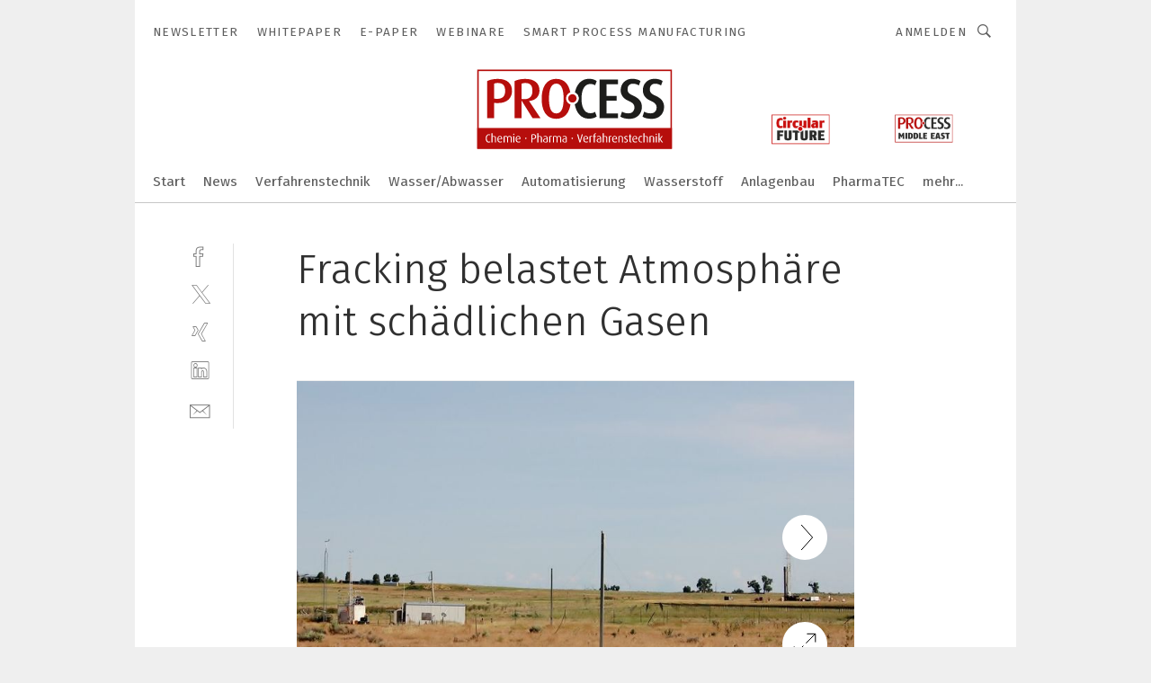

--- FILE ---
content_type: text/html; charset=UTF-8
request_url: https://www.process.vogel.de/fracking-belastet-atmosphaere-mit-schaedlichen-gasen-gal-454759/
body_size: 48290
content:
<!DOCTYPE html><html lang="de">
<head>
			<meta http-equiv="X-UA-Compatible" content="IE=edge">
	<meta http-equiv="Content-Type" content="text/html; charset=UTF-8">
<meta name="charset" content="utf-8">
<meta name="language" content="de">
<meta name="robots" content="INDEX,FOLLOW,NOODP">
<meta property="description" content="Im Fracking-Gebiet Denver-Julesburg Basin im US-Bundesstaat Colorado haben die Innsbrucker Wissenschaftler eine Messstation eingerichtet.">
<meta property="og:description" content="Im Fracking-Gebiet Denver-Julesburg Basin im US-Bundesstaat Colorado haben die Innsbrucker Wissenschaftler eine Messstation eingerichtet.">
<meta property="og:title" content="Fracking belastet Atmosphäre mit schädlichen Gasen">
<meta property="og:image" content="https://cdn1.vogel.de/9W846h-BevyZ9GW7oyvfE5AdST8=/fit-in/300x300/filters:format(jpg):quality(80)/images.vogel.de/vogelonline/bdb/752800/752895/original.jpg">
<meta property="og:image:width" content="300">
<meta property="og:image:height" content="300">
<meta name="theme-color" content="#ffffff">
<meta name="msapplication-TileColor" content="#ffffff">
<meta name="apple-mobile-web-app-title" content="PROCESS">
<meta name="application-name" content="PROCESS">
<meta name="facebook-domain-verification" content="tuiqk9yb8zn7i07ed0mlxri2qu490b">	<meta name="viewport" content="width=device-width,initial-scale=1.0">
	<meta name="robots" content="max-snippet:-1, max-image-preview:large, max-video-preview:-1">

<title>Fracking belastet Atmosphäre mit schädlichen Gasen ||  Bild 1 / 2</title>
<link href="https://www.process.vogel.de/fracking-belastet-atmosphaere-mit-schaedlichen-gasen-gal-454759/" rel="canonical">
<link href="https://cdn2.vogel.de/applications/11/scss/basic.css?v=1.075" media="screen,print" rel="stylesheet" type="text/css">
	<link rel="preconnect" href="https://cdn1.vogel.de/" crossorigin>
	<link rel="dns-prefetch" href="https://cdn1.vogel.de">
	<link rel="preconnect" href="https://cdn2.vogel.de/" crossorigin>
	<link rel="dns-prefetch" href="https://cdn2.vogel.de">
	<link rel="preconnect" href="https://c.delivery.consentmanager.net">
	<link rel="preconnect" href="https://cdn.consentmanager.net">
	<link rel="apple-touch-icon" sizes="180x180" href="/apple-touch-icon.png">
	<link rel="icon" type="image/png" sizes="192x192" href="/web-app-manifest-192x192.png">
	<link rel="icon" type="image/png" sizes="512x512" href="/web-app-manifest-512x512.png">
	<link rel="icon" type="image/png" sizes="96x96" href="/favicon-96x96.png">
	<link rel="icon" type="image/svg+xml" href="/favicon.svg">
	<link rel="shortcut icon" type="image/x-icon" href="/favicon.ico">
	<link rel="icon" type="image/x-icon" href="/favicon.ico">
	<link rel="alternate" href="/rss/news.xml"
	      type="application/rss+xml" title="RSS-Feed News">
	<link rel="alternate" href="/atom/news.xml"
	      type="application/atom+xml" title="ATOM-Feed News">

<script  src="https://cdn2.vogel.de/js/bundle.js?v=1.3"></script>
<script >
    //<!--
    window.gdprAppliesGlobally=true;if(!("cmp_id" in window)||window.cmp_id<1){window.cmp_id=28861}if(!("cmp_cdid" in window)){window.cmp_cdid="dad7ce8852c7"}if(!("cmp_params" in window)){window.cmp_params="&usedesign=38001"}if(!("cmp_host" in window)){window.cmp_host="b.delivery.consentmanager.net"}if(!("cmp_cdn" in window)){window.cmp_cdn="cdn.consentmanager.net"}if(!("cmp_proto" in window)){window.cmp_proto="https:"}if(!("cmp_codesrc" in window)){window.cmp_codesrc="1"}window.cmp_getsupportedLangs=function(){var b=["DE","EN","FR","IT","NO","DA","FI","ES","PT","RO","BG","ET","EL","GA","HR","LV","LT","MT","NL","PL","SV","SK","SL","CS","HU","RU","SR","ZH","TR","UK","AR","BS"];if("cmp_customlanguages" in window){for(var a=0;a<window.cmp_customlanguages.length;a++){b.push(window.cmp_customlanguages[a].l.toUpperCase())}}return b};window.cmp_getRTLLangs=function(){var a=["AR"];if("cmp_customlanguages" in window){for(var b=0;b<window.cmp_customlanguages.length;b++){if("r" in window.cmp_customlanguages[b]&&window.cmp_customlanguages[b].r){a.push(window.cmp_customlanguages[b].l)}}}return a};window.cmp_getlang=function(j){if(typeof(j)!="boolean"){j=true}if(j&&typeof(cmp_getlang.usedlang)=="string"&&cmp_getlang.usedlang!==""){return cmp_getlang.usedlang}var g=window.cmp_getsupportedLangs();var c=[];var f=location.hash;var e=location.search;var a="languages" in navigator?navigator.languages:[];if(f.indexOf("cmplang=")!=-1){c.push(f.substr(f.indexOf("cmplang=")+8,2).toUpperCase())}else{if(e.indexOf("cmplang=")!=-1){c.push(e.substr(e.indexOf("cmplang=")+8,2).toUpperCase())}else{if("cmp_setlang" in window&&window.cmp_setlang!=""){c.push(window.cmp_setlang.toUpperCase())}else{if(a.length>0){for(var d=0;d<a.length;d++){c.push(a[d])}}}}}if("language" in navigator){c.push(navigator.language)}if("userLanguage" in navigator){c.push(navigator.userLanguage)}var h="";for(var d=0;d<c.length;d++){var b=c[d].toUpperCase();if(g.indexOf(b)!=-1){h=b;break}if(b.indexOf("-")!=-1){b=b.substr(0,2)}if(g.indexOf(b)!=-1){h=b;break}}if(h==""&&typeof(cmp_getlang.defaultlang)=="string"&&cmp_getlang.defaultlang!==""){return cmp_getlang.defaultlang}else{if(h==""){h="EN"}}h=h.toUpperCase();return h};(function(){var n=document;var p=n.getElementsByTagName;var q=window;var f="";var b="_en";if("cmp_getlang" in q){f=q.cmp_getlang().toLowerCase();if("cmp_customlanguages" in q){for(var h=0;h<q.cmp_customlanguages.length;h++){if(q.cmp_customlanguages[h].l.toUpperCase()==f.toUpperCase()){f="en";break}}}b="_"+f}function g(i,e){var t="";i+="=";var s=i.length;var d=location;if(d.hash.indexOf(i)!=-1){t=d.hash.substr(d.hash.indexOf(i)+s,9999)}else{if(d.search.indexOf(i)!=-1){t=d.search.substr(d.search.indexOf(i)+s,9999)}else{return e}}if(t.indexOf("&")!=-1){t=t.substr(0,t.indexOf("&"))}return t}var j=("cmp_proto" in q)?q.cmp_proto:"https:";if(j!="http:"&&j!="https:"){j="https:"}var k=("cmp_ref" in q)?q.cmp_ref:location.href;var r=n.createElement("script");r.setAttribute("data-cmp-ab","1");var c=g("cmpdesign","");var a=g("cmpregulationkey","");var o=g("cmpatt","");r.src=j+"//"+q.cmp_host+"/delivery/cmp.php?"+("cmp_id" in q&&q.cmp_id>0?"id="+q.cmp_id:"")+("cmp_cdid" in q?"cdid="+q.cmp_cdid:"")+"&h="+encodeURIComponent(k)+(c!=""?"&cmpdesign="+encodeURIComponent(c):"")+(a!=""?"&cmpregulationkey="+encodeURIComponent(a):"")+(o!=""?"&cmpatt="+encodeURIComponent(o):"")+("cmp_params" in q?"&"+q.cmp_params:"")+(n.cookie.length>0?"&__cmpfcc=1":"")+"&l="+f.toLowerCase()+"&o="+(new Date()).getTime();r.type="text/javascript";r.async=true;if(n.currentScript&&n.currentScript.parentElement){n.currentScript.parentElement.appendChild(r)}else{if(n.body){n.body.appendChild(r)}else{var m=p("body");if(m.length==0){m=p("div")}if(m.length==0){m=p("span")}if(m.length==0){m=p("ins")}if(m.length==0){m=p("script")}if(m.length==0){m=p("head")}if(m.length>0){m[0].appendChild(r)}}}var r=n.createElement("script");r.src=j+"//"+q.cmp_cdn+"/delivery/js/cmp"+b+".min.js";r.type="text/javascript";r.setAttribute("data-cmp-ab","1");r.async=true;if(n.currentScript&&n.currentScript.parentElement){n.currentScript.parentElement.appendChild(r)}else{if(n.body){n.body.appendChild(r)}else{var m=p("body");if(m.length==0){m=p("div")}if(m.length==0){m=p("span")}if(m.length==0){m=p("ins")}if(m.length==0){m=p("script")}if(m.length==0){m=p("head")}if(m.length>0){m[0].appendChild(r)}}}})();window.cmp_addFrame=function(b){if(!window.frames[b]){if(document.body){var a=document.createElement("iframe");a.style.cssText="display:none";if("cmp_cdn" in window&&"cmp_ultrablocking" in window&&window.cmp_ultrablocking>0){a.src="//"+window.cmp_cdn+"/delivery/empty.html"}a.name=b;document.body.appendChild(a)}else{window.setTimeout(window.cmp_addFrame,10,b)}}};window.cmp_rc=function(h){var b=document.cookie;var f="";var d=0;while(b!=""&&d<100){d++;while(b.substr(0,1)==" "){b=b.substr(1,b.length)}var g=b.substring(0,b.indexOf("="));if(b.indexOf(";")!=-1){var c=b.substring(b.indexOf("=")+1,b.indexOf(";"))}else{var c=b.substr(b.indexOf("=")+1,b.length)}if(h==g){f=c}var e=b.indexOf(";")+1;if(e==0){e=b.length}b=b.substring(e,b.length)}return(f)};window.cmp_stub=function(){var a=arguments;__cmp.a=__cmp.a||[];if(!a.length){return __cmp.a}else{if(a[0]==="ping"){if(a[1]===2){a[2]({gdprApplies:gdprAppliesGlobally,cmpLoaded:false,cmpStatus:"stub",displayStatus:"hidden",apiVersion:"2.0",cmpId:31},true)}else{a[2](false,true)}}else{if(a[0]==="getUSPData"){a[2]({version:1,uspString:window.cmp_rc("")},true)}else{if(a[0]==="getTCData"){__cmp.a.push([].slice.apply(a))}else{if(a[0]==="addEventListener"||a[0]==="removeEventListener"){__cmp.a.push([].slice.apply(a))}else{if(a.length==4&&a[3]===false){a[2]({},false)}else{__cmp.a.push([].slice.apply(a))}}}}}}};window.cmp_gppstub=function(){var a=arguments;__gpp.q=__gpp.q||[];if(!a.length){return __gpp.q}var g=a[0];var f=a.length>1?a[1]:null;var e=a.length>2?a[2]:null;if(g==="ping"){return{gppVersion:"1.0",cmpStatus:"stub",cmpDisplayStatus:"hidden",apiSupport:[],currentAPI:"",cmpId:31}}else{if(g==="addEventListener"){__gpp.e=__gpp.e||[];if(!("lastId" in __gpp)){__gpp.lastId=0}__gpp.lastId++;var c=__gpp.lastId;__gpp.e.push({id:c,callback:f});return{eventName:"listenerRegistered",listenerId:c,data:true}}else{if(g==="removeEventListener"){var h=false;__gpp.e=__gpp.e||[];for(var d=0;d<__gpp.e.length;d++){if(__gpp.e[d].id==e){__gpp.e[d].splice(d,1);h=true;break}}return{eventName:"listenerRemoved",listenerId:e,data:h}}else{if(g==="hasSection"||g==="getSection"||g==="getField"||g==="getGPPString"){return null}else{__gpp.q.push([].slice.apply(a))}}}}};window.cmp_msghandler=function(d){var a=typeof d.data==="string";try{var c=a?JSON.parse(d.data):d.data}catch(f){var c=null}if(typeof(c)==="object"&&c!==null&&"__cmpCall" in c){var b=c.__cmpCall;window.__cmp(b.command,b.parameter,function(h,g){var e={__cmpReturn:{returnValue:h,success:g,callId:b.callId}};d.source.postMessage(a?JSON.stringify(e):e,"*")})}if(typeof(c)==="object"&&c!==null&&"__uspapiCall" in c){var b=c.__uspapiCall;window.__uspapi(b.command,b.version,function(h,g){var e={__uspapiReturn:{returnValue:h,success:g,callId:b.callId}};d.source.postMessage(a?JSON.stringify(e):e,"*")})}if(typeof(c)==="object"&&c!==null&&"__tcfapiCall" in c){var b=c.__tcfapiCall;window.__tcfapi(b.command,b.version,function(h,g){var e={__tcfapiReturn:{returnValue:h,success:g,callId:b.callId}};d.source.postMessage(a?JSON.stringify(e):e,"*")},b.parameter)}if(typeof(c)==="object"&&c!==null&&"__gppCall" in c){var b=c.__gppCall;window.__gpp(b.command,function(h,g){var e={__gppReturn:{returnValue:h,success:g,callId:b.callId}};d.source.postMessage(a?JSON.stringify(e):e,"*")},b.parameter,"version" in b?b.version:1)}};window.cmp_setStub=function(a){if(!(a in window)||(typeof(window[a])!=="function"&&typeof(window[a])!=="object"&&(typeof(window[a])==="undefined"||window[a]!==null))){window[a]=window.cmp_stub;window[a].msgHandler=window.cmp_msghandler;window.addEventListener("message",window.cmp_msghandler,false)}};window.cmp_setGppStub=function(a){if(!(a in window)||(typeof(window[a])!=="function"&&typeof(window[a])!=="object"&&(typeof(window[a])==="undefined"||window[a]!==null))){window[a]=window.cmp_gppstub;window[a].msgHandler=window.cmp_msghandler;window.addEventListener("message",window.cmp_msghandler,false)}};window.cmp_addFrame("__cmpLocator");if(!("cmp_disableusp" in window)||!window.cmp_disableusp){window.cmp_addFrame("__uspapiLocator")}if(!("cmp_disabletcf" in window)||!window.cmp_disabletcf){window.cmp_addFrame("__tcfapiLocator")}if(!("cmp_disablegpp" in window)||!window.cmp_disablegpp){window.cmp_addFrame("__gppLocator")}window.cmp_setStub("__cmp");if(!("cmp_disabletcf" in window)||!window.cmp_disabletcf){window.cmp_setStub("__tcfapi")}if(!("cmp_disableusp" in window)||!window.cmp_disableusp){window.cmp_setStub("__uspapi")}if(!("cmp_disablegpp" in window)||!window.cmp_disablegpp){window.cmp_setGppStub("__gpp")};
    //-->
</script>
<script >
    //<!--
    
				window.cmp_block_inline = true;
				window.cmp_block_unkown = false;
				window.cmp_block_sync = false;
				window.cmp_block_img = false;
				window.cmp_block_samedomain = false;
				window.cmp_setlang = "DE";
			
    //-->
</script>
<script  src="https://cdn2.vogel.de/js/vendors/touchswipe/jquery.touchswipe.min.js"></script>
<script type="text/plain" data-cmp-vendor="c5035" class="cmplazyload" data-cmp-block="contentpass">
    //<!--
    
                             
                     function isFirefox() {
                            return navigator.userAgent.toLowerCase().indexOf("firefox") >= 0;
                            }
                         $(document).ready(function () {
                         console.log(isFirefox());
                        var is_adblocker = false;
                        // keine Recht für Google
                        if (typeof adsBlocked == "undefined") {
                            function adsBlocked(callback) {
                                if (typeof __tcfapi != "undefined") {
                                    __tcfapi("addEventListener", 2, function (tcData, success) {
                                        var x = __tcfapi("getCMPData");
                                        if (
                                            "purposeConsents" in x &&
                                            "1" in x.purposeConsents && x.purposeConsents["1"] &&
                                            "vendorConsents" in x && "755" in x.vendorConsents && x.vendorConsents["755"]
                                        ) {
                                            if(isFirefox()){
                                            
                                                $req = fetch(new Request("https://pagead2.googlesyndication.com",{method:"HEAD",mode:"no-cors"}));
                                                $req.then(function (response) {
                                                    return response;
                                                }).then(function (response) {
                                                    callback(false);
                                                }).catch(function (exception) {
                                                    callback(true);
                                                });
                                            }
                                            else{
                                                var ADS_URL = "https://pagead2.googlesyndication.com/pagead/js/adsbygoogle.js";
                                                var xhr = new XMLHttpRequest();
                                                xhr.onreadystatechange = function () {
                                                    if (xhr.readyState == XMLHttpRequest.DONE) {
                                                        callback(xhr.status === 0 || xhr.responseURL !== ADS_URL);
                                                    }
                                                };
                                                xhr.open("HEAD", ADS_URL, true);
                                                xhr.send(null);
                                            }
                                           
                                            
                        
                                        } else {
                                            callback(true);
                                        }
                                    });
                                } else {
                                    callback(true);
                                }
                            }
                        }
                        // AdsBlocked - Funktion wird erst später geladen und auch nicht mit Contentpass!!!!
                        adsBlocked(function (blocked) {
                            is_adblocker = !!blocked ;
                            console.log(is_adblocker?"Ads blocked":"Ads not Blocked");
                            if (typeof __tcfapi != "undefined") {
                                __tcfapi("addEventListener", 2, function (tcData, success) {
                                    var cmpdata = __tcfapi("getCMPData");
                                    // Wenn keine Zustimmung für GoogleAds vorhanden ist
                                    if ((!success ||
                                            is_adblocker ||
                                            !("vendorConsents" in cmpdata) ||
                                            !("755" in cmpdata.vendorConsents) ||
                                            !(cmpdata.vendorConsents["755"])) && 
                                            (tcData.eventStatus === "tcloaded" || tcData.eventStatus === "useractioncomplete")
                                        ) {
                                        $.get("/wb/1/", function (OBJ_response) {
                                            if (OBJ_response.content) {
                                                var OBJ_element = document.createElement("div");
                                                $(OBJ_element).append(OBJ_response.content);
                                                $("body").prepend(OBJ_element.firstChild);
                                            }
                                        });
                                        $.get("/wb/2/", function (OBJ_response) {
                                            if (OBJ_response.content) {
                                                var OBJ_element_ref = document.getElementById("advertisement_06");
                                                var OBJ_element = document.createElement("div");
                                                $(OBJ_element).append(OBJ_response.content);
                                                OBJ_element_ref.append(OBJ_element.firstChild);
                                            }
                                        });
                                        $.get("/wb/3/", function (OBJ_response) {
                                            if (OBJ_response.content) {
                                                var OBJ_element_ref = document.getElementById("advertisement_04");
                                                var OBJ_element = document.createElement("div");
                                                $(OBJ_element).append(OBJ_response.content);
                                                OBJ_element_ref.append(OBJ_element.firstChild);
                                            }
                                        });
                                    }
                                    __tcfapi("removeEventListener", 2, function (success) {}, tcData.listenerId);
                                });
                            }
                        });
                        });
    //-->
</script>
	<!--[if lt IE 9]>
	<script>document.createElement("video");
	document.createElement("header");
	document.createElement("section");
	document.createElement("article");
	document.createElement("footer");</script>
	<![endif]-->

    <script type="text/plain" class="cmplazyload" data-cmp-vendor="755">
        const googleAdUrl = 'https://pagead2.googlesyndication.com/pagead/js/adsbygoogle.js';
        try {
            fetch(new Request(googleAdUrl)).catch(_ => dataLayer.push({'event':'AdBlocker'}));
        } catch (e) {
            dataLayer.push({'event':'AdBlocker'});
        }
    </script>
    <!-- truffle.one blockiert bis zum Consent -->
    <script type="text/plain" class="cmplazyload" data-cmp-vendor="c58464">
        var jss = document.getElementsByTagName("script");
        for (var j = jss.length; j >= 0; j--) {
            if (jss[j]) {
                if (jss[j].getAttribute("src") && jss[j].getAttribute("src").indexOf("api.truffle.one/static/getWebData.js") != -1) {
                    jss[j].parentNode.removeChild(jss[j]);
                }
            }
        }
        var t1_params = t1_params || [];
        t1_params.push(["118", "118"]);
        var t = document["createElement"]("script"), i;
        t["type"] = "text/javascript";
        t["src"] = window["location"]["href"]["split"]("/")[0] + "//api.truffle.one/static/getWebData.js";
        i = document["getElementsByTagName"]("script")[0];
        i["parentNode"]["insertBefore"](t, i);
    </script>
	
    <script class="cmplazyload" data-cmp-block="contentpass" data-cmp-vendor="755"
            data-cmp-src="https://securepubads.g.doubleclick.net/tag/js/gpt.js" type="text/plain"></script>

    <script type="text/plain" class="cmplazyload" data-cmp-vendor="755" data-cmp-block="contentpass">
        var googletag = googletag || {};
        googletag.cmd = googletag.cmd || [];
    </script>

            <!-- This nees to be 'text/plain' otherwise banners wont work -->
	    <!-- GPT -->
	    <script type="text/plain" class="cmplazyload" data-cmp-vendor="755" data-cmp-block="contentpass">

		    try
		    {
			    // Array anlegen fuer spaetere Speicherung
			    var ARR_unknown_slots = [];

			    googletag.cmd.push(function ()
			    {

				    // Client
				    var STR_client = "/2686/process.vogel.de/gallery";

                    // Groessen
                    var ARR_sizes = [{"type":"slot","size":[[960,252],[980,90],[728,90],[468,60],[1,1]],"mappings":[[[0,0],[1,1]],[[1025,0],[[960,252],[728,90],[468,60],[1,1]]],[[1300,0],[[960,252],[980,90],[728,90],[468,60],[1,1]]]],"id":"advertisement_01"},{"type":"slot","size":[[420,600],[300,600],[160,600],[1,1]],"mappings":[[[0,0],[1,1]],[[1025,0],[[420,600],[300,600],[160,600],[1,1]]]],"id":"advertisement_02"},{"type":"slot","size":[[161,600],[121,600],[1,1]],"mappings":[[[0,0],[1,1]],[[1025,0],[[161,600],[121,600],[1,1]]]],"id":"advertisement_03"},{"type":"slot","size":[[1180,250],[960,250],[728,91],[301,630],[301,330],[301,280],[301,180]],"mappings":[[[0,0],[[301,180],[301,280],[1,1]]],[[1025,0],[[960,250],[728,91],[1,1]]],[[1541,0],[[1180,250],[960,250],[728,91],[1,1]]]],"id":"advertisement_04"},{"type":"slot","size":[[300,631],[300,630],[300,331],[300,330],[300,281],[300,280],[1,1]],"mappings":[[[0,0],[[300,631],[300,630],[300,331],[300,330],[300,281],[300,280],[1,1]]]],"id":"advertisement_06"}];

                    // Groessen durchlaufen
                    for (var INT_i = 0; INT_i < ARR_sizes.length; INT_i++) {

                        // Mapping vorhanden
                        if (ARR_sizes[INT_i].mappings) {

                            // Mappings durchlaufen
                            var OBJ_size_mapping = googletag.sizeMapping();
                            for (var INT_j = 0; INT_j < ARR_sizes[INT_i].mappings.length; INT_j++) {
                                OBJ_size_mapping.addSize(ARR_sizes[INT_i].mappings[INT_j][0], ARR_sizes[INT_i].mappings[INT_j][1]);
                            } // end for

                        } // end if

                        // Typen
                        switch (ARR_sizes[INT_i].type) {

                            // Slot:
                            case "slot":
                                googletag
                                    .defineSlot(STR_client, ARR_sizes[INT_i].size, ARR_sizes[INT_i].id)
                                    .defineSizeMapping(OBJ_size_mapping.build())
                                    .setCollapseEmptyDiv(true, true)
                                    .addService(googletag.pubads());
                                console.debug("Ad Slot " + ARR_sizes[INT_i].id + " created " );
                                break;
                                
                            //Fluid
                            case "fluid":
                                googletag
                                    .defineSlot(ARR_sizes[INT_i].path, ARR_sizes[INT_i].size, ARR_sizes[INT_i].id)
                                    .setCollapseEmptyDiv(true, true)
                                    .addService(googletag.pubads());
                                console.debug("Ad Slot " + ARR_sizes[INT_i].id + " created ");
                                break;

                            default:
	                            console.debug("Ad Slot unknown");

                        } // end switch

                    } // end for
console.debug("hier beginnt targeting 'wallpaper'");
	                // Banner aktivieren
	                googletag.pubads().setTargeting("kw", 'wallpaper');
console.debug("hier targeting ende 'wallpaper'");
console.debug("slotRequested anfang");
	                googletag.pubads().addEventListener("slotRequested", function (event)
	                {
		                // Nachricht in Konsole
		                console.debug("Ad Slot " + event.slot.getSlotElementId() + " requested");
	                });

                    googletag.pubads().addEventListener("slotResponseReceived", function (event) {
                        // Nachricht in Konsole
                        console.debug("Ad Slot " + event.slot.getSlotElementId() + " response received");
                    });
                    googletag.pubads().addEventListener("slotRenderEnded", function (event) {

                        try {

                            // Creative geladen
                            if (
                                //typeof event.creativeId !== "undefined" && event.creativeId !== null &&
                                typeof event.slot !== "undefined"
                            ) {

                                // Slot nicht leer
                                if (!event.isEmpty) {

                                    // Nachricht in Konsole
                                    console.debug("Ad Slot " + event.slot.getSlotElementId() + " rendered");
                                    
                                    // Slot als jQuery Objekt speichern
                                    var OBJ_slot = $("div#" + event.slot.getSlotElementId());

                                    // Slot einblenden (falls ausgeblendet)
                                    OBJ_slot.show();
                                    
                                    // Eigene Slots durchlaufen (keine Manipulation von z.B. BusinessAd)
                                    var BOO_found = false;

                                    for (var INT_i = 0; INT_i < ARR_sizes.length; INT_i++) {

                                        // Slot bekannt
                                        if (event.slot.getSlotElementId() === ARR_sizes[INT_i].id) {

                                            // Element gefunden
                                            BOO_found = true;
                                         
                                            // iFrame
                                            var OBJ_iframe = OBJ_slot.find("iframe");


                                            // Kein iFrame, aber Tracking-Pixel
                                            if (
                                                OBJ_slot.find("ins>ins").length > 0 &&
                                                OBJ_slot.find("ins>ins").height() === 1
                                            ) {

                                                // Slot ausblenden
                                                OBJ_slot.hide();

                                                // Nachricht in Konsole
                                                console.debug("Ad Slot " + event.slot.getSlotElementId() +
                                                    " hidden (ins)");

                                            }
                                            // iFrame vorhanden
                                            else if (OBJ_iframe.length > 0) {
                                                // iFrame
                                                var OBJ_iframe_content = OBJ_iframe.contents();

                                                // Tracking-Pixel nicht vorhanden
                                                if (
                                                    (
                                                        OBJ_iframe_content.find("body>img").length === 0 ||
                                                        OBJ_iframe_content.find("body>img").height() > 1
                                                    ) &&
                                                    (
                                                        OBJ_iframe_content.find("body>div>img").length ===
                                                        0 ||
                                                        OBJ_iframe_content.find("body>div>img").height() >
                                                        1
                                                    ) &&
                                                    OBJ_iframe_content.find("body>div>amp-pixel").length ===
                                                    0 &&
                                                    OBJ_iframe_content.find("body>amp-pixel").length === 0
                                                ) {
                                                    let native_ad = OBJ_iframe_content.find(".native-ad").length;
                                                    
                                                    // Background transparent im iFrame
                                                    OBJ_iframe_content.find("head").append('<style type="text/css">body{background: transparent !important;}</style>');

                                                    if(native_ad == 1){

                                                        // Stylesheet ebenfalls in iFrame kopieren
                                                        var STR_stylesheet = "https://cdn2.vogel.de/applications/11/scss/native-ads.css?v=0.19";
                                                        OBJ_iframe_content.find("head").append($("<link/>", {
                                                            rel: "stylesheet",
                                                            href: STR_stylesheet,
                                                            type: "text/css"
                                                        }));
                                                         // CSS-Klasse der Buchung nach aussen uebertragen (nur div)
                                                        OBJ_slot.find("div:first").addClass(
                                                            OBJ_iframe_content.find(".native-ad").attr("class")
                                                        );
                                                        // Klasse in Iframe löschen
                                                        OBJ_iframe_content.find(".native-ad").attr("class","");
    
                                                        OBJ_slot.find("div:first").addClass(
                                                        OBJ_iframe_content.find("body>div>article:not(#whitespace_click)").attr("class")
                                                        );

                                                        OBJ_slot.find("div:first").addClass(
                                                        OBJ_iframe_content.find("body>article:not(#whitespace_click)").attr("class")
                                                        );
                                                    OBJ_iframe_content.find("body>div>article:not(#whitespace_click)").attr("class", "");
                                                    OBJ_iframe_content.find("body>article:not(#whitespace_click)").attr("class", "");
    
                                                        // Nachricht in Konsole
                                                        console.debug("Ad Slot " + event.slot.getSlotElementId() +
                                                            " manipulated: native-ad");

                                                    }else{
                                                    let infClasses = ".lb728, .fs468, .sky, .ca300, .hs2, .sky_hs2, .hs1_160, .hs1_120, .sky_hs1,.sky_hs2, .billboard,.sky_bg980_r,.bb399, .sky, .sky_left, .billboard_inText,.sky_second_160,.sky_second_161,.sky_fixed,.bg_lb, .wall_lb";
                                                    // CSS-Klasse der Buchung nach aussen uebertragen (nur div)
                                                    OBJ_slot.find("div:first").addClass(
                                                        OBJ_iframe_content.find(infClasses).attr("class")
                                                    );
                                                    // Nach Außen übertragene Klasse entfernen
                                                    OBJ_iframe_content.find(infClasses).attr("class", "");
                                               
                                                    // Style und whitespace_click muss mit raus fuer brandgate
                                                    OBJ_iframe_content.find("body>style:first").clone().insertBefore(OBJ_slot.find("div:first"));
                                                    OBJ_iframe_content.find("div#whitespace_click").css('height', '100%');
                                                    OBJ_iframe_content.find("div#whitespace_click").insertBefore(OBJ_slot.find("div:first"));


                                                    // Nachricht in Konsole
                                                    console.debug("Ad Slot " + event.slot.getSlotElementId() +
                                                        " manipulated no native-ad");
                                                    }
                                                    
                                                    
                                                } else {

                                                    // Slot ausblenden
                                                    OBJ_iframe.hide();

                                                    // Nachricht in Konsole
                                                    console.debug("Ad Slot " + event.slot.getSlotElementId() +
                                                        " hidden (iframe img/amp-pixel)");

                                                } // end if

                                            }
                                            // Kein iFrame, aber Tracking-Pixel
                                            else if (OBJ_slot.find("img").height() === 1) {

                                                // Slot ausblenden
                                                OBJ_slot.hide();

                                                // Nachricht in Konsole
                                                console.debug("Ad Slot " + event.slot.getSlotElementId() +
                                                    " hidden (img)");

                                            } // end if

                                        } // end if

                                    } // end for

                                    // Slot nicht gefunden
                                    if (!BOO_found) {

                                        // Slot merken, ausblenden und Nachrichten in Konsole
                                        var STR_ba_id = event.slot.getSlotElementId();

                                        setTimeout(function () {
                                            var OBJ_ba = $("#" + STR_ba_id);
                                            if (
                                                OBJ_ba.is(":visible") === false ||
                                                OBJ_ba.is(":hidden") === true
                                            ) {
                                                ARR_unknown_slots.push(STR_ba_id);
                                                console.debug("Ad Slot " + STR_ba_id + " unknown empty");
                                            } else {
                                                console.debug("Ad Slot " + STR_ba_id + " unkown");
                                            }
                                        }, 500);

                                    } // end if

                                } else {
                                    // Entfernen von nicht gerenderten Werbeanzeigen, damit Darstellung in Zweierelement passt
									let adElement = document.getElementById(event.slot.getSlotElementId());
									
									if (adElement && adElement.parentNode) {
									    let parentNodeOfAdDiv = adElement.parentNode;
									
									    if (
									        parentNodeOfAdDiv.tagName === "SECTION" &&
									        parentNodeOfAdDiv.getAttribute("data-section-id") &&
									        parentNodeOfAdDiv.getAttribute("data-section-id").includes("section_advertisement")
									    ) {
									        parentNodeOfAdDiv.remove();
									    }
									}
                                } // end if

                            } // end if

                        } catch (OBJ_err) {
                            console.debug(OBJ_err);
                        }

                    });
                    
                     							console.debug("ABA_CLIENT_ENABLED is true");
                            if (typeof t1_aba === "function") {
                                try {
                                    // Versuche, t1_aba aufzurufen
                                    t1_aba(googletag, function(updatedGoogletag) {
                                        // enableSingleRequest und enableServices aufrufen, nachdem die Anfrage abgeschlossen ist
                                        updatedGoogletag.pubads().enableSingleRequest();
                                        updatedGoogletag.enableServices();
                                        console.log("T1: GPT enabled after ABA targeting.");
                                        console.debug("Slots created");
                                        googletag = updatedGoogletag;
                                        initDisplay();
                                    });
                                } catch (error) {
                                    // Fallback im Fehlerfall des t1_aba-Aufrufs
                                    console.log("T1: Error calling t1_aba: ", error);
                                    googletag.pubads().enableSingleRequest();
                                    googletag.enableServices();
                                    console.debug("Slots created");
                                    initDisplay();
                                }
                            } else {
                                // Wenn t1_aba nicht definiert ist, enableServices direkt aufrufen
                                console.log("T1: t1_aba not defined");
                                googletag.pubads().enableSingleRequest();
                                googletag.enableServices();
                                console.debug("Slots created");
                                initDisplay();
                            }
                        
           
                  
                    });
        
                    } catch (OBJ_err) {
                        // Nix
                        console.warn("Ad Error - define /2686/process.vogel.de/gallery");
            } // end try
        </script>
                <script type="text/plain" class="cmplazyload" data-cmp-vendor="755" data-cmp-block="contentpass">
            function displaydfp() {
                try {
                    googletag.cmd.push(
                        function () {
                            let d = [];
                            window.googletag.pubads().getSlots().forEach(function(element){
                                if ($("#" + element.getSlotId().getDomId()).length === 0) {
                                    d.push(element.getSlotId().getDomId());
                                } else {
                                    googletag.display(element.getSlotId().getDomId());
                                }
                            });
                            console.debug("all Slots displayed");
                            console.debug({"not used Slots": d});
                        });
                } catch (e) {
                    console.debug(e);
                }
            }
            
            function initDisplay(){
                  if (document.readyState === 'loading') {
                    document.addEventListener('DOMContentLoaded', displaydfp);
                } else {
                    displaydfp();
                }
            }

        </script>
    		<!-- BusinessAd -->
		<script>
			var Ads_BA_ADIDsite = "process.vogel.de";
			var Ads_BA_ADIDsection = "rotation";//bzw. passende Rubrik
			var Ads_BA_keyword = "";
		</script>
	    <script
			    class="cmplazyload" data-cmp-vendor="755" type="text/plain" data-cmp-block="contentpass" id="ba_script" onload="notifyBA()"
			    src="about:blank" data-cmp-src="https://storage.googleapis.com/ba_utils/process.vogel.de.js"></script>
	    <script  class="cmplazyload" data-cmp-vendor="755" type="text/plain" data-cmp-block="contentpass">
		    function notifyBA(){
                window.dispatchEvent(new Event("__baCMPReady"));
            }
	    </script>
        <style>
            #Ads_BA_CAD2::before, #Ads_BA_CAD::before {
                content:"Anzeige";
                text-align:center;
                margin-bottom:6px;
                font-size:10px;
                display:block;
            }
        </style>
    
		<!-- GTM Vars -->
	<script>
		var dataLayer = [
			{
				"environment": "production", // Umgebung
				"id": "11", // App-ID
                                				"content_type": "galerie",
                                                				"logged_in": false, // User is logged in
				"accessToPaid": false, // Access paid
								"dimension1": "proc:galerie:454759 fracking-belastet-atmosphaere-mit-schaedlichen-gasen--bild-1-2", // Shortcut:Type:ID
												"dimension4": "454759", // Content-ID
				"dimension7": "/fracking-belastet-atmosphaere-mit-schaedlichen-gasen-gal-454759/", // URL
																
			}
		];
	</script>
</head>
<body data-infinity-id="default" data-infinity-type="layout">
<!-- No Bookmark-layer -->    <!-- GTM Code -->
    <noscript>
        <iframe src="https://www.googletagmanager.com/ns.html?id=GTM-MZ8GR42"
                height="0" width="0" style="display:none;visibility:hidden"></iframe>
    </noscript>
    <!-- Automatisches Blockieren vom CMP vermeiden -->
    <script type="text/plain" class="cmplazyload" data-cmp-vendor="s905"  data-cmp-block="contentpass" >(function (w, d, s, l, i)
		{
			w[l] = w[l] || [];
			w[l].push({
				'gtm.start':
					new Date().getTime(), event: 'gtm.js'
			});
			var f = d.getElementsByTagName(s)[0],
				j = d.createElement(s), dl = l != 'dataLayer' ? '&l=' + l : '';
			j.async = true;
			j.src =
				'https://www.googletagmanager.com/gtm.js?id=' + i + dl;
			f.parentNode.insertBefore(j, f);
		})(window, document, 'script', 'dataLayer', 'GTM-MZ8GR42');
	</script>
	<!-- GA Code: no config found -->

<!-- No Jentis --><!-- No Jentis Datalayer -->		<div id="advertisement_01" class="cmplazyload gpt inf-leaderboard" data-cmp-vendor="755"
         data-ad-id="advertisement_01" data-infinity-type="ad" data-infinity-id="v1/advertisement_01">
	</div>
    		<div id="advertisement_02" class="cmplazyload gpt " data-cmp-vendor="755"
         data-ad-id="advertisement_02" data-infinity-type="ad" data-infinity-id="v1/advertisement_02">
	</div>
	    	<div id="advertisement_03" class="cmplazyload gpt " data-cmp-vendor="755"
         data-ad-id="advertisement_03" data-infinity-type="ad" data-infinity-id="v1/advertisement_03">
	</div>
    		<div id="advertisement_11" class="cmplazyload gpt " data-cmp-vendor="755"
         data-ad-id="advertisement_11" data-infinity-type="ad" data-infinity-id="v1/advertisement_11">
	</div>
		<div id="advertisement_12" class="cmplazyload gpt " data-cmp-vendor="755"
         data-ad-id="advertisement_12" data-infinity-type="ad" data-infinity-id="v1/advertisement_12">
	</div>
<div class="inf-website">
	<div id="mainwrapper" class="inf-wrapper">
		<section class="inf-mainheader" data-hj-ignore-attributes>
	<div class="inf-mainheader__wrapper">
		<div class="inf-icon inf-icon--menu inf-mainheader__menu-icon"></div>
		
				
<ul class="inf-servicenav">
    	<a class="inf-btn inf-btn--small inf-btn--info inf-servicenav__btn" title=""
	   href="" style="display: none"></a>
    			<li class="inf-servicenav__item ">
				<a class=" inf-servicenav__link inf-flex inf-flex--a-center" title="Newsletter&#x20;&#x7C;&#x20;PROCESS" rel="noopener"
                   href="&#x2F;newsletter&#x2F;anmeldungen&#x2F;" target="_self" id="menu-page_5fd0f5bbc360a">

                    					<span class="inf-servicenav__item-name">
                    Newsletter                    </span>
                    				</a>
			</li>
        			<li class="inf-servicenav__item ">
				<a class=" inf-servicenav__link inf-flex inf-flex--a-center" title="Whitepaper&#x20;aus&#x20;der&#x20;Branche&#x20;Prozessindustrie" rel="noopener"
                   href="&#x2F;whitepaper&#x2F;" target="_self" id="menu-page_5d81d42ed5b11">

                    					<span class="inf-servicenav__item-name">
                    Whitepaper                    </span>
                    				</a>
			</li>
        			<li class="inf-servicenav__item ">
				<a class=" inf-servicenav__link inf-flex inf-flex--a-center" title="ePaper&#x20;aus&#x20;der&#x20;Prozessindustrie" rel="noopener"
                   href="&#x2F;e-paper&#x2F;" target="_self" id="menu-page_63b52786e08f7">

                    					<span class="inf-servicenav__item-name">
                    E-Paper                    </span>
                    				</a>
			</li>
        			<li class="inf-servicenav__item ">
				<a class=" inf-servicenav__link inf-flex inf-flex--a-center" title="Webinare&#x20;aus&#x20;der&#x20;Prozessindustrie" rel="noopener"
                   href="&#x2F;webinare&#x2F;" target="_self" id="menu-page_5d81d460763b1">

                    					<span class="inf-servicenav__item-name">
                    Webinare                    </span>
                    				</a>
			</li>
        			<li class="inf-servicenav__item ">
				<a class=" inf-servicenav__link inf-flex inf-flex--a-center" title="Smart&#x20;Process&#x20;Manufacturing" rel="noopener"
                   href="https&#x3A;&#x2F;&#x2F;www.smart-process-manufacturing.de&#x2F;&#x3F;cmp&#x3D;cop-ta-std-sem-vcg_OP4843-20220304-marketingnavi,proc" target="_self" id="menu-page_6222156044e74">

                    					<span class="inf-servicenav__item-name">
                    Smart Process Manufacturing                    </span>
                    				</a>
			</li>
        </ul>

		<div class="inf-mobile-menu">
			<img alt="Mobile-Menu" title="Mobile Menu" class="inf-mobile-menu__dropdown-arrow" src="https://cdn2.vogel.de/img/arrow_dropdown.svg">

			<form action="/suche/"
			      method="get"
			      class="inf-mobile-search">
				<label> <input type="text" placeholder="Suchbegriff eingeben"
				               class="inf-form-input-text inf-mobile-search__input" name="k"> </label>
				<button type="submit" id="search_submit_header-mobile" class="inf-icon inf-icon--search inf-mobile-search__button">
				</button>
			</form>
			
						<div class="inf-mobile-menu__cta-btn-wrapper">
								<a class="inf-btn inf-btn--info inf-full-width" title=""
				   href="" style="display: none"></a>
			</div>
			
						<ul class="inf-mobile-menu__content inf-mobile-menu__content--servicenav">
				<li class="inf-mobile-menu__item					"
			    id="page_5fd0f5bbc360a-mobile">
				
								<a title="Newsletter&#x20;&#x7C;&#x20;PROCESS"
				   href="&#x2F;newsletter&#x2F;anmeldungen&#x2F;"
					target="_self" rel="noopener"                   class="inf-mobile-menu__link"
                   id="menu-page_5fd0f5bbc360a-mobile">
					Newsletter				</a>
				
				
								
			</li>
					<li class="inf-mobile-menu__item					"
			    id="page_5d81d42ed5b11-mobile">
				
								<a title="Whitepaper&#x20;aus&#x20;der&#x20;Branche&#x20;Prozessindustrie"
				   href="&#x2F;whitepaper&#x2F;"
					target="_self" rel="noopener"                   class="inf-mobile-menu__link"
                   id="menu-page_5d81d42ed5b11-mobile">
					Whitepaper				</a>
				
				
								
			</li>
					<li class="inf-mobile-menu__item					"
			    id="page_63b52786e08f7-mobile">
				
								<a title="ePaper&#x20;aus&#x20;der&#x20;Prozessindustrie"
				   href="&#x2F;e-paper&#x2F;"
					target="_self" rel="noopener"                   class="inf-mobile-menu__link"
                   id="menu-page_63b52786e08f7-mobile">
					E-Paper				</a>
				
				
								
			</li>
					<li class="inf-mobile-menu__item					"
			    id="page_5d81d460763b1-mobile">
				
								<a title="Webinare&#x20;aus&#x20;der&#x20;Prozessindustrie"
				   href="&#x2F;webinare&#x2F;"
					target="_self" rel="noopener"                   class="inf-mobile-menu__link"
                   id="menu-page_5d81d460763b1-mobile">
					Webinare				</a>
				
				
								
			</li>
					<li class="inf-mobile-menu__item					"
			    id="page_6222156044e74-mobile">
				
								<a title="Smart&#x20;Process&#x20;Manufacturing"
				   href="https&#x3A;&#x2F;&#x2F;www.smart-process-manufacturing.de&#x2F;&#x3F;cmp&#x3D;cop-ta-std-sem-vcg_OP4843-20220304-marketingnavi,proc"
					target="_self" rel="noopener"                   class="inf-mobile-menu__link"
                   id="menu-page_6222156044e74-mobile">
					Smart Process Manufacturing				</a>
				
				
								
			</li>
		</ul>
			
			<ul class="inf-mobile-menu__content">
				<li class="inf-mobile-menu__item					"
			    id="home-mobile">
				
								<a title="PROCESS&#x20;-&#x20;Expertenwissen&#x20;f&#xFC;r&#x20;die&#x20;Chemietechnik&#x20;und&#x20;Pharmatechnik"
				   href="&#x2F;"
					target="_self" rel="noopener"                   class="inf-mobile-menu__link"
                   id="menu-home-mobile">
									</a>
				
				
								
			</li>
					<li class="inf-mobile-menu__item					"
			    id="page_5e82e3d09a7c3-mobile">
				
								<a title="News"
				   href="&#x2F;news&#x2F;"
					target="_self" rel="noopener"                   class="inf-mobile-menu__link"
                   id="menu-page_5e82e3d09a7c3-mobile">
					News				</a>
				
				
								
			</li>
					<li class="inf-mobile-menu__item inf-relative					"
			    id="page_374655E0-2C47-4DE2-8D94337244F1224D-mobile">
				
								<a title="Verfahrenstechnik&#x20;-&#x20;News&#x20;zu&#x20;mechanischen&#x2F;thermischen&#x20;Verfahren"
				   href="&#x2F;verfahrenstechnik&#x2F;"
					target="_self" rel="noopener"                   class="inf-mobile-menu__link&#x20;inf-mobile-menu__link--with-subnav"
                   id="menu-page_374655E0-2C47-4DE2-8D94337244F1224D-mobile">
					Verfahrenstechnik				</a>
				
				
													
										<a href="#" class="inf-subnav__icon inf-toggle inf-icon--arrow-dropdown"></a>
					
										<ul class="inf-mobile-subnav">
	
				<li class="inf-mobile-subnav__item" id="page_9269D479-C298-4FD1-8AFD3DFCF3DCBF6C-mobile">
								<a id="menu-page_9269D479-C298-4FD1-8AFD3DFCF3DCBF6C-mobile" title="Mechanische&#x20;Verfahren&#x20;-&#x20;Fachwissen&#x20;zu&#x20;Zerkleinerungstechnik&#x20;und&#x20;Membranverfahren" class="inf-mobile-subnav__link" href="&#x2F;verfahrenstechnik&#x2F;mechanische_verfahrenstechnik&#x2F;">Mechanische Verfahren</a>			</li>
		
					<li class="inf-mobile-subnav__item" id="page_95EE665F-C298-4FD1-82B5B0A2B616355A-mobile">
								<a id="menu-page_95EE665F-C298-4FD1-82B5B0A2B616355A-mobile" title="Thermische&#x20;Verfahrenstechnik&#x20;-&#x20;Fachwissen&#x20;zu&#x20;W&#xE4;rmetauscher&#x20;und&#x20;W&#xE4;rme&#xFC;bertragung&#x20;" class="inf-mobile-subnav__link" href="&#x2F;verfahrenstechnik&#x2F;thermische_verfahrenstechnik&#x2F;">Thermische Verfahren</a>			</li>
		
		
</ul>				
				
			</li>
					<li class="inf-mobile-menu__item					"
			    id="page_a51a081a-1294-4824-83851933176f7a1e-mobile">
				
								<a title="Wasser&#x20;&amp;&#x20;Abwasser"
				   href="&#x2F;wasser_abwasser&#x2F;"
					target="_self" rel="noopener"                   class="inf-mobile-menu__link"
                   id="menu-page_a51a081a-1294-4824-83851933176f7a1e-mobile">
					Wasser/Abwasser				</a>
				
				
								
			</li>
					<li class="inf-mobile-menu__item					"
			    id="page_silver_11_page_0-mobile">
				
								<a title="MSR&#x2F;Automatisierung&#x20;-&#x20;News&#x20;zu&#x20;Automatisierungstechnik&#x20;und&#x20;Verfahrenstechnik"
				   href="&#x2F;automatisierung&#x2F;"
					target="_self" rel="noopener"                   class="inf-mobile-menu__link"
                   id="menu-page_silver_11_page_0-mobile">
					Automatisierung				</a>
				
				
								
			</li>
					<li class="inf-mobile-menu__item					"
			    id="page_632c7e027b25c-mobile">
				
								<a title="Wasserstoff"
				   href="&#x2F;wasserstoff&#x2F;"
					target="_self" rel="noopener"                   class="inf-mobile-menu__link"
                   id="menu-page_632c7e027b25c-mobile">
					Wasserstoff				</a>
				
				
								
			</li>
					<li class="inf-mobile-menu__item					"
			    id="page_9284A018-C298-4FD1-86E27ED99DE9FA6C-mobile">
				
								<a title="Anlagenbau&#x2F;Engineering&#x20;-&#x20;News&#x20;zu&#x20;Apparatebau,&#x20;Reinigungstechnik,&#x20;Engineering"
				   href="&#x2F;anlagenbau&#x2F;"
					target="_self" rel="noopener"                   class="inf-mobile-menu__link"
                   id="menu-page_9284A018-C298-4FD1-86E27ED99DE9FA6C-mobile">
					Anlagenbau				</a>
				
				
								
			</li>
					<li class="inf-mobile-menu__item					"
			    id="page_417c8b8e-2804-42f6-803ac8125a313c9e-mobile">
				
								<a title="Pharma"
				   href="&#x2F;pharma&#x2F;"
					target="_self" rel="noopener"                   class="inf-mobile-menu__link"
                   id="menu-page_417c8b8e-2804-42f6-803ac8125a313c9e-mobile">
					PharmaTEC				</a>
				
				
								
			</li>
					<li class="inf-mobile-menu__item					"
			    id="page_922DE749-C298-4FD1-88C160A92BCEEFE4-mobile">
				
								<a title="Str&#xF6;mungstechnik&#x20;-&#x20;News&#x20;zu&#x20;Armaturen,&#x20;Kompressoren&#x20;und&#x20;Pumpen."
				   href="&#x2F;stroemungstechnik&#x2F;"
					target="_self" rel="noopener"                   class="inf-mobile-menu__link"
                   id="menu-page_922DE749-C298-4FD1-88C160A92BCEEFE4-mobile">
					Strömungstechnik				</a>
				
				
								
			</li>
					<li class="inf-mobile-menu__item inf-relative					"
			    id="page_6570413a44195-mobile">
				
								<a title="Podcast"
				   href="&#x2F;process-podcast&#x2F;"
					target="_self" rel="noopener"                   class="inf-mobile-menu__link&#x20;inf-mobile-menu__link--with-subnav"
                   id="menu-page_6570413a44195-mobile">
					Podcast				</a>
				
				
													
										<a href="#" class="inf-subnav__icon inf-toggle inf-icon--arrow-dropdown"></a>
					
										<ul class="inf-mobile-subnav">
	
				<li class="inf-mobile-subnav__item" id="page_657044cb6b76a-mobile">
								<a id="menu-page_657044cb6b76a-mobile" title="Podcast&#x20;GreenTEC" class="inf-mobile-subnav__link" href="&#x2F;process-podcast&#x2F;podcast_greentec&#x2F;">Podcast GreenTEC</a>			</li>
		
					<li class="inf-mobile-subnav__item" id="page_6570452b9e5f3-mobile">
								<a id="menu-page_6570452b9e5f3-mobile" title="Podcast&#x20;Let&#x2019;s&#x20;talk&#x20;PROCESS" class="inf-mobile-subnav__link" href="&#x2F;process-podcast&#x2F;podcast_letstalk&#x2F;">Podcast Let’s talk PROCESS</a>			</li>
		
		
</ul>				
				
			</li>
					<li class="inf-mobile-menu__item					"
			    id="page_95FD2C87-C298-4FD1-8A0B4A369CAF9B26-mobile">
				
								<a title="Sicherheit&#x20;-&#x20;News&#x20;zu&#x20;Arbeits-&#x2F;Explosionsschutz&#x20;und&#x20;Sicherheitstechnik"
				   href="&#x2F;sicherheit&#x2F;"
					target="_self" rel="noopener"                   class="inf-mobile-menu__link"
                   id="menu-page_95FD2C87-C298-4FD1-8A0B4A369CAF9B26-mobile">
					Sicherheit				</a>
				
				
								
			</li>
					<li class="inf-mobile-menu__item inf-relative					"
			    id="page_5d81d3c8de33e-mobile">
				
								<a title="Specials"
				   href="&#x2F;themenspecials&#x2F;"
					target="_self" rel="noopener"                   class="inf-mobile-menu__link&#x20;inf-mobile-menu__link--with-subnav"
                   id="menu-page_5d81d3c8de33e-mobile">
					Specials				</a>
				
				
													
										<a href="#" class="inf-subnav__icon inf-toggle inf-icon--arrow-dropdown"></a>
					
										<ul class="inf-mobile-subnav">
	
				<li class="inf-mobile-subnav__item" id="page_63c015f35a18c-mobile">
								<a id="menu-page_63c015f35a18c-mobile" title="GreenTec" class="inf-mobile-subnav__link" href="&#x2F;themenspecials&#x2F;greentec&#x2F;">GreenTec</a>			</li>
		
					<li class="inf-mobile-subnav__item" id="page_672dd5beb9792-mobile">
								<a id="menu-page_672dd5beb9792-mobile" title="Circular&#x20;Future" class="inf-mobile-subnav__link" href="&#x2F;themenspecials&#x2F;circularfuture&#x2F;">Circular Future</a>			</li>
		
					<li class="inf-mobile-subnav__item" id="page_80BC4E65-A95F-47D0-84DBBDEF0C2C080F-mobile">
								<a id="menu-page_80BC4E65-A95F-47D0-84DBBDEF0C2C080F-mobile" title="SIL&#x20;-&#x20;Funktionale&#x20;Sicherheit" class="inf-mobile-subnav__link" href="&#x2F;themenspecials&#x2F;sil&#x2F;">SIL</a>			</li>
		
					<li class="inf-mobile-subnav__item inf-mobile-subnav__item--pages" id="page_01FD79FF-6E48-45AE-8C19A3DF0C4A8FE8-mobile">
								<a id="menu-page_01FD79FF-6E48-45AE-8C19A3DF0C4A8FE8-mobile" title="Modernisierung&#x20;und&#x20;Digitalisierung&#x20;von&#x20;Prozessanlagen" class="inf-mobile-subnav__link" href="&#x2F;themenspecials&#x2F;anlagen-modernisierung&#x2F;">Anlagenmodernisierung</a>			</li>
		
					<li class="inf-mobile-subnav__item inf-mobile-subnav__item--pages" id="page_5d8ca195dc7d5-mobile">
								<a id="menu-page_5d8ca195dc7d5-mobile" title="Veranstaltungen" class="inf-mobile-subnav__link" href="&#x2F;themenspecials&#x2F;veranstaltungen&#x2F;">Veranstaltungen</a>			</li>
		
					<li class="inf-mobile-subnav__item" id="page_683558c44a24e-mobile">
								<a id="menu-page_683558c44a24e-mobile" title="Digital&#x20;Process&#x20;Industry" class="inf-mobile-subnav__link" href="&#x2F;themenspecials&#x2F;digital-process-industry&#x2F;">Digital Process Industry</a>			</li>
		
		
</ul>				
				
			</li>
					<li class="inf-mobile-menu__item					"
			    id="page_22D1D41F-2B05-46E7-86DFB36C829D6E50-mobile">
				
								<a title="Beruf&#x20;&amp;&#x20;Karriere"
				   href="&#x2F;beruf-karriere&#x2F;"
					target="_self" rel="noopener"                   class="inf-mobile-menu__link"
                   id="menu-page_22D1D41F-2B05-46E7-86DFB36C829D6E50-mobile">
					Beruf &amp; Karriere				</a>
				
				
								
			</li>
					<li class="inf-mobile-menu__item					"
			    id="page_96244CBD-C298-4FD1-8CBD72C0CD4192D3-mobile">
				
								<a title="Forschung&#x20;&amp;&#x20;Entwicklung"
				   href="&#x2F;forschung_entwicklung&#x2F;"
					target="_self" rel="noopener"                   class="inf-mobile-menu__link"
                   id="menu-page_96244CBD-C298-4FD1-8CBD72C0CD4192D3-mobile">
					Forschung &amp; Entwicklung				</a>
				
				
								
			</li>
					<li class="inf-mobile-menu__item					"
			    id="page_961C00E6-C298-4FD1-8B97793E0C237CDD-mobile">
				
								<a title="Management&#x20;"
				   href="&#x2F;management&#x2F;"
					target="_self" rel="noopener"                   class="inf-mobile-menu__link"
                   id="menu-page_961C00E6-C298-4FD1-8B97793E0C237CDD-mobile">
					Management				</a>
				
				
								
			</li>
					<li class="inf-mobile-menu__item					"
			    id="page_40535C86-D7FD-4E14-9F65EA9016C82A65-mobile">
				
								<a title="Energieeffizienz"
				   href="&#x2F;energieeffizienz&#x2F;"
					target="_self" rel="noopener"                   class="inf-mobile-menu__link"
                   id="menu-page_40535C86-D7FD-4E14-9F65EA9016C82A65-mobile">
					Energieeffizienz				</a>
				
				
								
			</li>
					<li class="inf-mobile-menu__item					"
			    id="page_5f84028e80f70-mobile">
				
								<a title="Fachb&#xFC;cher"
				   href="https&#x3A;&#x2F;&#x2F;vogel-professional-education.de&#x2F;process"
					target="_self" rel="noopener"                   class="inf-mobile-menu__link"
                   id="menu-page_5f84028e80f70-mobile">
					Fachbücher				</a>
				
				
								
			</li>
					<li class="inf-mobile-menu__item					"
			    id="page_5d8ca13dbc1cc-mobile">
				
								<a title="Rohstoffpreise"
				   href="&#x2F;rohstoffpreise&#x2F;"
					target="_self" rel="noopener"                   class="inf-mobile-menu__link"
                   id="menu-page_5d8ca13dbc1cc-mobile">
					Rohstoffpreise				</a>
				
				
								
			</li>
					<li class="inf-mobile-menu__item					"
			    id="page_5d8ca091c051a-mobile">
				
								<a title="Logistik&#x20;&amp;&#x20;Verpackung"
				   href="&#x2F;verpackung-logistik&#x2F;"
					target="_self" rel="noopener"                   class="inf-mobile-menu__link"
                   id="menu-page_5d8ca091c051a-mobile">
					Logistik &amp; Verpackung				</a>
				
				
								
			</li>
					<li class="inf-mobile-menu__item inf-relative					"
			    id="page_5d81d3f46553f-mobile">
				
								<a title="Mediathek"
				   href="&#x2F;mediathek&#x2F;"
					target="_self" rel="noopener"                   class="inf-mobile-menu__link&#x20;inf-mobile-menu__link--with-subnav"
                   id="menu-page_5d81d3f46553f-mobile">
					Mediathek				</a>
				
				
													
										<a href="#" class="inf-subnav__icon inf-toggle inf-icon--arrow-dropdown"></a>
					
										<ul class="inf-mobile-subnav">
	
				<li class="inf-mobile-subnav__item" id="page_5d81e09eba0a3-mobile">
								<a id="menu-page_5d81e09eba0a3-mobile" title="Bilder" class="inf-mobile-subnav__link" href="&#x2F;mediathek&#x2F;bilder&#x2F;">Bilder</a>			</li>
		
					<li class="inf-mobile-subnav__item" id="page_5dde7b2ec6cdf-mobile">
								<a id="menu-page_5dde7b2ec6cdf-mobile" title="Firmenjobs" class="inf-mobile-subnav__link" href="&#x2F;mediathek&#x2F;jobs&#x2F;">Firmenjobs</a>			</li>
		
					<li class="inf-mobile-subnav__item" id="page_5d81f706141fc-mobile">
								<a id="menu-page_5d81f706141fc-mobile" title="Anbieter&#xFC;bersicht&#x20;auf&#x20;PROCESS" class="inf-mobile-subnav__link" href="&#x2F;mediathek&#x2F;anbieter&#x2F;">Anbieter</a>			</li>
		
					<li class="inf-mobile-subnav__item" id="page_5d81f7e2a2d82-mobile">
								<a id="menu-page_5d81f7e2a2d82-mobile" title="E-Paper" class="inf-mobile-subnav__link" href="&#x2F;mediathek&#x2F;e-paper&#x2F;">E-Paper</a>			</li>
		
		
</ul>				
				
			</li>
					<li class="inf-mobile-menu__item					"
			    id="page_5d8c9ec4c008f-mobile">
				
								<a title="Zum&#x20;Fachmedium&#x20;SCH&#xDC;TTGUT"
				   href="&#x2F;schuettgut&#x2F;"
					target="_self" rel="noopener"                   class="inf-mobile-menu__link"
                   id="menu-page_5d8c9ec4c008f-mobile">
					Zum Fachmedium SCHÜTTGUT				</a>
				
				
								
			</li>
		</ul>
		</div>

		<span class="inf-mobile-menu-mask"></span>
		<div class="inf-logo">
			<a class="inf-logo__link" href="/"> <img class="inf-logo__img-base" id="exit--header-logo" alt="Logo" src="https://cdn2.vogel.de/applications/11/img/logo.svg"> <img class="inf-logo__img-mini" alt="Logo" src="https://cdn2.vogel.de/applications/11/img/logo_mini.svg"> </a>
		</div>
		
		<div class="inf-mainheader__wrapper-secondlogolink">
    <a href="/circularfuture/">
        <img class="inf-mainheader__secondlogo inf-mainheader__secondlogo--schuettgut" alt="Circular Future" title="Circular Future" src="https://p7i.vogel.de/wcms/67/77/6777a3e10adbf/circularfuture-logo-5.png">
    </a>

    <a href="https://www.process-worldwide.com/middleeast/">
        <img class="inf-mainheader__secondlogo inf-mainheader__secondlogo--schuettgut" alt="Middle East" title="Middle East" src="https://p7i.vogel.de/wcms/68/c7/68c7c3baeedda/middleeast-logo.png">
    </a>
</div>
		
		<ul class="inf-mainnav">
				<li class="inf-mainnav__item" id="home">
				
								<a title="PROCESS&#x20;-&#x20;Expertenwissen&#x20;f&#xFC;r&#x20;die&#x20;Chemietechnik&#x20;und&#x20;Pharmatechnik"
				   href="&#x2F;"
					
				   target="_self"
				   
				   rel="noopener"
				   
                   class="&#x20;inf-mainnav__link"
                   id="menu-home">
									</a>
				
											</li>
					<li class="inf-mainnav__item" id="page_5e82e3d09a7c3">
				
								<a title="News"
				   href="&#x2F;news&#x2F;"
					
				   target="_self"
				   
				   rel="noopener"
				   
                   class="&#x20;inf-mainnav__link"
                   id="menu-page_5e82e3d09a7c3">
					News				</a>
				
											</li>
					<li class="inf-mainnav__item inf-mainnav__item--with-flyout" id="page_374655E0-2C47-4DE2-8D94337244F1224D">
				
								<a title="Verfahrenstechnik&#x20;-&#x20;News&#x20;zu&#x20;mechanischen&#x2F;thermischen&#x20;Verfahren"
				   href="&#x2F;verfahrenstechnik&#x2F;"
					
				   target="_self"
				   
				   rel="noopener"
				   
                   class="&#x20;inf-mainnav__link"
                   id="menu-page_374655E0-2C47-4DE2-8D94337244F1224D">
					Verfahrenstechnik				</a>
				
													
										<div class="inf-subnav inf-flex" style="display:none;">
						
												<ul class="inf-subnav__list">
	
				<li class="inf-subnav__item" id="page_9269D479-C298-4FD1-8AFD3DFCF3DCBF6C">
				
								<a id="menu-page_9269D479-C298-4FD1-8AFD3DFCF3DCBF6C" title="Mechanische&#x20;Verfahren&#x20;-&#x20;Fachwissen&#x20;zu&#x20;Zerkleinerungstechnik&#x20;und&#x20;Membranverfahren" class="inf-subnav__link" href="&#x2F;verfahrenstechnik&#x2F;mechanische_verfahrenstechnik&#x2F;">Mechanische Verfahren</a>				
											</li>
		
					<li class="inf-subnav__item" id="page_95EE665F-C298-4FD1-82B5B0A2B616355A">
				
								<a id="menu-page_95EE665F-C298-4FD1-82B5B0A2B616355A" title="Thermische&#x20;Verfahrenstechnik&#x20;-&#x20;Fachwissen&#x20;zu&#x20;W&#xE4;rmetauscher&#x20;und&#x20;W&#xE4;rme&#xFC;bertragung&#x20;" class="inf-subnav__link" href="&#x2F;verfahrenstechnik&#x2F;thermische_verfahrenstechnik&#x2F;">Thermische Verfahren</a>				
											</li>
		
		
</ul>						
												<div class="inf-subnav__wrapper">
	<div class="inf-section-title inf-subnav__title">
        Aktuelle Beiträge aus <span>"Verfahrenstechnik"</span>
	</div>
	<div class="inf-flex" data-infinity-type="partial" data-infinity-id="layout/partials/menu/head/items">
        				<div class="inf-teaser  inf-teaser--subnav"
				         data-content-id="11c0815418e3a0235203301a0241455f" data-infinity-type="partial"
				         data-infinity-id="layout/menu/head/items">
                    						<figure class="inf-teaser__figure inf-teaser__figure--vertical">
							<a href="/katalysator-soll-das-teerproblem-in-der-biomassevergasung-loesen-a-11c0815418e3a0235203301a0241455f/">
								<picture class="inf-imgwrapper inf-imgwrapper--169">
									<source type="image/webp"
									        srcset="https://cdn1.vogel.de/0VjUeusBtkuCAtLQZ78GPli8Ebs=/288x162/filters:quality(1)/cdn4.vogel.de/infinity/white.jpg"
									        data-srcset="https://cdn1.vogel.de/sdJscrvhVi62O2p9pgtBT3uf29c=/288x162/smart/filters:format(webp):quality(80)/p7i.vogel.de/wcms/c9/f0/c9f058bb98a6b94dff209aee808e3ae3/0129042356v2.jpeg 288w, https://cdn1.vogel.de/DN56ZSHdYJ7swolLLPNiRhxsiz0=/576x324/smart/filters:format(webp):quality(80)/p7i.vogel.de/wcms/c9/f0/c9f058bb98a6b94dff209aee808e3ae3/0129042356v2.jpeg 576w">
									<source srcset="https://cdn1.vogel.de/0VjUeusBtkuCAtLQZ78GPli8Ebs=/288x162/filters:quality(1)/cdn4.vogel.de/infinity/white.jpg"
									        data-srcset="https://cdn1.vogel.de/JGG15sXXfQlokCGG2sF61TOwdyI=/288x162/smart/filters:format(jpg):quality(80)/p7i.vogel.de/wcms/c9/f0/c9f058bb98a6b94dff209aee808e3ae3/0129042356v2.jpeg 288w, https://cdn1.vogel.de/b9e5-8y1jZWN3KR7mc86SGXJsF0=/576x324/smart/filters:format(jpg):quality(80)/p7i.vogel.de/wcms/c9/f0/c9f058bb98a6b94dff209aee808e3ae3/0129042356v2.jpeg 576w">
									<img data-src="https://cdn1.vogel.de/JGG15sXXfQlokCGG2sF61TOwdyI=/288x162/smart/filters:format(jpg):quality(80)/p7i.vogel.de/wcms/c9/f0/c9f058bb98a6b94dff209aee808e3ae3/0129042356v2.jpeg"
									     src="https://cdn1.vogel.de/0VjUeusBtkuCAtLQZ78GPli8Ebs=/288x162/filters:quality(1)/cdn4.vogel.de/infinity/white.jpg"
									     class="inf-img lazyload"
									     alt="Tabletten des neuen Teer-Reformierungskatalysators (Bild: C&amp;CS)"
									     title="Tabletten des neuen Teer-Reformierungskatalysators (Bild: C&amp;CS)"
									/>
								</picture>
							</a>
						</figure>
                    					<header class="inf-teaser__header">
                        <!-- data-infinity-type="partial" data-infinity-id="content/flag/v1" -->


                        							<div class="inf-subhead-3 inf-text-hyphens inf-subnav__subhead">
                                                                    Reinigung von Bio-Synthesegas                                							</div>
                        						<div class="inf-headline-3 inf-subnav__headline">
							<a href="/katalysator-soll-das-teerproblem-in-der-biomassevergasung-loesen-a-11c0815418e3a0235203301a0241455f/">
                                Katalysator soll das Teerproblem in der Biomassevergasung lösen							</a>
						</div>
					</header>
				</div>
                				<div class="inf-teaser  inf-teaser--subnav"
				         data-content-id="fc8003a1d9d40adc7b8f7b7724f86aee" data-infinity-type="partial"
				         data-infinity-id="layout/menu/head/items">
                    						<figure class="inf-teaser__figure inf-teaser__figure--vertical">
							<a href="/hier-sind-die-gewinner-des-best-of-industry-awards-2025-a-fc8003a1d9d40adc7b8f7b7724f86aee/">
								<picture class="inf-imgwrapper inf-imgwrapper--169">
									<source type="image/webp"
									        srcset="https://cdn1.vogel.de/0VjUeusBtkuCAtLQZ78GPli8Ebs=/288x162/filters:quality(1)/cdn4.vogel.de/infinity/white.jpg"
									        data-srcset="https://cdn1.vogel.de/gMUDasqYslS2OxSsRttWqNEGtoQ=/288x162/smart/filters:format(webp):quality(80)/p7i.vogel.de/wcms/ba/c2/bac2f03803b1cfa1c4c26b519d66d8bb/0129055566v2.jpeg 288w, https://cdn1.vogel.de/GQgL7IYdasZGxVtFvb_AA8iu1e8=/576x324/smart/filters:format(webp):quality(80)/p7i.vogel.de/wcms/ba/c2/bac2f03803b1cfa1c4c26b519d66d8bb/0129055566v2.jpeg 576w">
									<source srcset="https://cdn1.vogel.de/0VjUeusBtkuCAtLQZ78GPli8Ebs=/288x162/filters:quality(1)/cdn4.vogel.de/infinity/white.jpg"
									        data-srcset="https://cdn1.vogel.de/qEgmlgrGgEfCc7ozpArvnC6qG7Q=/288x162/smart/filters:format(jpg):quality(80)/p7i.vogel.de/wcms/ba/c2/bac2f03803b1cfa1c4c26b519d66d8bb/0129055566v2.jpeg 288w, https://cdn1.vogel.de/6bx33j8PHhfj5C7l0xCihqInUq0=/576x324/smart/filters:format(jpg):quality(80)/p7i.vogel.de/wcms/ba/c2/bac2f03803b1cfa1c4c26b519d66d8bb/0129055566v2.jpeg 576w">
									<img data-src="https://cdn1.vogel.de/qEgmlgrGgEfCc7ozpArvnC6qG7Q=/288x162/smart/filters:format(jpg):quality(80)/p7i.vogel.de/wcms/ba/c2/bac2f03803b1cfa1c4c26b519d66d8bb/0129055566v2.jpeg"
									     src="https://cdn1.vogel.de/0VjUeusBtkuCAtLQZ78GPli8Ebs=/288x162/filters:quality(1)/cdn4.vogel.de/infinity/white.jpg"
									     class="inf-img lazyload"
									     alt="Die Gewinner des Best of Industry Award 2025 stehen fest. (Bild: Ron Dale - stock.adobe.com)"
									     title="Die Gewinner des Best of Industry Award 2025 stehen fest. (Bild: Ron Dale - stock.adobe.com)"
									/>
								</picture>
							</a>
						</figure>
                    					<header class="inf-teaser__header">
                        <!-- data-infinity-type="partial" data-infinity-id="content/flag/v1" -->


                        							<div class="inf-subhead-3 inf-text-hyphens inf-subnav__subhead">
                                                                    Best of Industry Award 2025                                							</div>
                        						<div class="inf-headline-3 inf-subnav__headline">
							<a href="/hier-sind-die-gewinner-des-best-of-industry-awards-2025-a-fc8003a1d9d40adc7b8f7b7724f86aee/">
                                Hier sind die Gewinner des Best of Industry Awards 2025!							</a>
						</div>
					</header>
				</div>
                				<div class="inf-teaser  inf-teaser--subnav"
				         data-content-id="b31c1cea81c1648c882b4063ea2763f0" data-infinity-type="partial"
				         data-infinity-id="layout/menu/head/items">
                    						<figure class="inf-teaser__figure inf-teaser__figure--vertical">
							<a href="/pumpen-filter-granuliersysteme-und-muehlen-maag-erstmals-mit-sikora-auf-der-plastindia-a-b31c1cea81c1648c882b4063ea2763f0/">
								<picture class="inf-imgwrapper inf-imgwrapper--169">
									<source type="image/webp"
									        srcset="https://cdn1.vogel.de/0VjUeusBtkuCAtLQZ78GPli8Ebs=/288x162/filters:quality(1)/cdn4.vogel.de/infinity/white.jpg"
									        data-srcset="https://cdn1.vogel.de/a6gg3-U-yMAu1Miydil5-9CX8RU=/288x162/smart/filters:format(webp):quality(80)/p7i.vogel.de/wcms/73/23/7323e0bf48609ccb7dc91c370a2c1271/0128917673v4.jpeg 288w, https://cdn1.vogel.de/_RHdPCDiaNI19UXifByFiXhEgnI=/576x324/smart/filters:format(webp):quality(80)/p7i.vogel.de/wcms/73/23/7323e0bf48609ccb7dc91c370a2c1271/0128917673v4.jpeg 576w">
									<source srcset="https://cdn1.vogel.de/0VjUeusBtkuCAtLQZ78GPli8Ebs=/288x162/filters:quality(1)/cdn4.vogel.de/infinity/white.jpg"
									        data-srcset="https://cdn1.vogel.de/Kz4G0vNgdXkYdGmyWqEPyH0XAuI=/288x162/smart/filters:format(jpg):quality(80)/p7i.vogel.de/wcms/73/23/7323e0bf48609ccb7dc91c370a2c1271/0128917673v4.jpeg 288w, https://cdn1.vogel.de/or-ka7-stKaPWZ9Q_1Rp3lTreVg=/576x324/smart/filters:format(jpg):quality(80)/p7i.vogel.de/wcms/73/23/7323e0bf48609ccb7dc91c370a2c1271/0128917673v4.jpeg 576w">
									<img data-src="https://cdn1.vogel.de/Kz4G0vNgdXkYdGmyWqEPyH0XAuI=/288x162/smart/filters:format(jpg):quality(80)/p7i.vogel.de/wcms/73/23/7323e0bf48609ccb7dc91c370a2c1271/0128917673v4.jpeg"
									     src="https://cdn1.vogel.de/0VjUeusBtkuCAtLQZ78GPli8Ebs=/288x162/filters:quality(1)/cdn4.vogel.de/infinity/white.jpg"
									     class="inf-img lazyload"
									     alt="Das Centerwave 6000 misst Rohre von 32 bis 1.600 mm (Bild: Maag Group)"
									     title="Das Centerwave 6000 misst Rohre von 32 bis 1.600 mm (Bild: Maag Group)"
									/>
								</picture>
							</a>
						</figure>
                    					<header class="inf-teaser__header">
                        <!-- data-infinity-type="partial" data-infinity-id="content/flag/v1" -->


                        							<div class="inf-subhead-3 inf-text-hyphens inf-subnav__subhead">
                                                                    Pumpen und Rohre                                							</div>
                        						<div class="inf-headline-3 inf-subnav__headline">
							<a href="/pumpen-filter-granuliersysteme-und-muehlen-maag-erstmals-mit-sikora-auf-der-plastindia-a-b31c1cea81c1648c882b4063ea2763f0/">
                                Pumpen, Filter, Granuliersysteme und Mühlen: Maag erstmals mit Sikora auf der Plastindia							</a>
						</div>
					</header>
				</div>
                	</div>
</div>
					</div>
				
							</li>
					<li class="inf-mainnav__item inf-mainnav__item--with-flyout" id="page_a51a081a-1294-4824-83851933176f7a1e">
				
								<a title="Wasser&#x20;&amp;&#x20;Abwasser"
				   href="&#x2F;wasser_abwasser&#x2F;"
					
				   target="_self"
				   
				   rel="noopener"
				   
                   class="&#x20;inf-mainnav__link"
                   id="menu-page_a51a081a-1294-4824-83851933176f7a1e">
					Wasser/Abwasser				</a>
				
													
										<div class="inf-subnav inf-flex inf-subnav--articles-only" style="display:none;">
						
																		
												<div class="inf-subnav__wrapper">
	<div class="inf-section-title inf-subnav__title">
        Aktuelle Beiträge aus <span>"Wasser/Abwasser"</span>
	</div>
	<div class="inf-flex" data-infinity-type="partial" data-infinity-id="layout/partials/menu/head/items">
        				<div class="inf-teaser   inf-teaser--vertical"
				         data-content-id="bc4a0d310e304519faaa99f7fc498624" data-infinity-type="partial"
				         data-infinity-id="layout/menu/head/items">
                    						<figure class="inf-teaser__figure inf-teaser__figure--vertical">
							<a href="/gesundheitfluorid-trinkwasser-risiken-neugeborene-untersucht-a-bc4a0d310e304519faaa99f7fc498624/">
								<picture class="inf-imgwrapper inf-imgwrapper--169">
									<source type="image/webp"
									        srcset="https://cdn1.vogel.de/0VjUeusBtkuCAtLQZ78GPli8Ebs=/288x162/filters:quality(1)/cdn4.vogel.de/infinity/white.jpg"
									        data-srcset="https://cdn1.vogel.de/Y3XLhx3JRfKize5QGTTyIb2_rI4=/288x162/smart/filters:format(webp):quality(80)/p7i.vogel.de/wcms/5b/7c/5b7c36de7a8ce0c912d94c3720430caa/0129005682v1.jpeg 288w, https://cdn1.vogel.de/YvaBgK9pDkR8BILKLBQqAEmXP84=/576x324/smart/filters:format(webp):quality(80)/p7i.vogel.de/wcms/5b/7c/5b7c36de7a8ce0c912d94c3720430caa/0129005682v1.jpeg 576w">
									<source srcset="https://cdn1.vogel.de/0VjUeusBtkuCAtLQZ78GPli8Ebs=/288x162/filters:quality(1)/cdn4.vogel.de/infinity/white.jpg"
									        data-srcset="https://cdn1.vogel.de/Ha1DEIWph3EvK2I8_VODe5__CmI=/288x162/smart/filters:format(jpg):quality(80)/p7i.vogel.de/wcms/5b/7c/5b7c36de7a8ce0c912d94c3720430caa/0129005682v1.jpeg 288w, https://cdn1.vogel.de/u5d7t52KeKomdW7UDNj7DL4GAh8=/576x324/smart/filters:format(jpg):quality(80)/p7i.vogel.de/wcms/5b/7c/5b7c36de7a8ce0c912d94c3720430caa/0129005682v1.jpeg 576w">
									<img data-src="https://cdn1.vogel.de/Ha1DEIWph3EvK2I8_VODe5__CmI=/288x162/smart/filters:format(jpg):quality(80)/p7i.vogel.de/wcms/5b/7c/5b7c36de7a8ce0c912d94c3720430caa/0129005682v1.jpeg"
									     src="https://cdn1.vogel.de/0VjUeusBtkuCAtLQZ78GPli8Ebs=/288x162/filters:quality(1)/cdn4.vogel.de/infinity/white.jpg"
									     class="inf-img lazyload"
									     alt="Fluorid im Trinkwasser gilt als wirksame Maßnahme der Kariesprävention. Eine Schweizer Studie hat nun überprüft, ob dies im Zusammenhang mit niedrigeren Geburtsgewichten und mehr Frühbeurten steht. Ergebnis: Man fand keine solchen negativen Effekte auf Neugeborene. (Symbolbild) (Bild: © Andreas Schuepbach - stock.adobe.com)"
									     title="Fluorid im Trinkwasser gilt als wirksame Maßnahme der Kariesprävention. Eine Schweizer Studie hat nun überprüft, ob dies im Zusammenhang mit niedrigeren Geburtsgewichten und mehr Frühbeurten steht. Ergebnis: Man fand keine solchen negativen Effekte auf Neugeborene. (Symbolbild) (Bild: © Andreas Schuepbach - stock.adobe.com)"
									/>
								</picture>
							</a>
						</figure>
                    					<header class="inf-teaser__header">
                        <!-- data-infinity-type="partial" data-infinity-id="content/flag/v1" -->


                        							<div class="inf-subhead-3 inf-text-hyphens inf-subnav__subhead">
                                                                    Wasser: Mögliche Nebenwirkung von Fluorid                                							</div>
                        						<div class="inf-headline-3 inf-subnav__headline">
							<a href="/gesundheitfluorid-trinkwasser-risiken-neugeborene-untersucht-a-bc4a0d310e304519faaa99f7fc498624/">
                                Fluorid im Trinkwasser: Studie schafft Klarheit							</a>
						</div>
					</header>
				</div>
                				<div class="inf-teaser   inf-teaser--vertical"
				         data-content-id="33f2492846a056a3ae917e21df063739" data-infinity-type="partial"
				         data-infinity-id="layout/menu/head/items">
                    						<figure class="inf-teaser__figure inf-teaser__figure--vertical">
							<a href="/mikroplastik-von-der-umweltkrise-zur-unternehmerischen-chance-a-33f2492846a056a3ae917e21df063739/">
								<picture class="inf-imgwrapper inf-imgwrapper--169">
									<source type="image/webp"
									        srcset="https://cdn1.vogel.de/0VjUeusBtkuCAtLQZ78GPli8Ebs=/288x162/filters:quality(1)/cdn4.vogel.de/infinity/white.jpg"
									        data-srcset="https://cdn1.vogel.de/l1THQP1M546nd6n-0IXg008_J60=/288x162/smart/filters:format(webp):quality(80)/p7i.vogel.de/wcms/b2/25/b2252e0d74827c474938a19f667a1841/0127827374v1.jpeg 288w, https://cdn1.vogel.de/Y-2bwi_g65NTjTto92hKtwFdzqQ=/576x324/smart/filters:format(webp):quality(80)/p7i.vogel.de/wcms/b2/25/b2252e0d74827c474938a19f667a1841/0127827374v1.jpeg 576w">
									<source srcset="https://cdn1.vogel.de/0VjUeusBtkuCAtLQZ78GPli8Ebs=/288x162/filters:quality(1)/cdn4.vogel.de/infinity/white.jpg"
									        data-srcset="https://cdn1.vogel.de/GFo3N7HNtXBzrpd-bNbjrFkN5No=/288x162/smart/filters:format(jpg):quality(80)/p7i.vogel.de/wcms/b2/25/b2252e0d74827c474938a19f667a1841/0127827374v1.jpeg 288w, https://cdn1.vogel.de/6WHDj3U3nNXjKAoDZq5U0wAAVOk=/576x324/smart/filters:format(jpg):quality(80)/p7i.vogel.de/wcms/b2/25/b2252e0d74827c474938a19f667a1841/0127827374v1.jpeg 576w">
									<img data-src="https://cdn1.vogel.de/GFo3N7HNtXBzrpd-bNbjrFkN5No=/288x162/smart/filters:format(jpg):quality(80)/p7i.vogel.de/wcms/b2/25/b2252e0d74827c474938a19f667a1841/0127827374v1.jpeg"
									     src="https://cdn1.vogel.de/0VjUeusBtkuCAtLQZ78GPli8Ebs=/288x162/filters:quality(1)/cdn4.vogel.de/infinity/white.jpg"
									     class="inf-img lazyload"
									     alt="Die zunehmende Mikroplastikverschmutzung unserer Umwelt ist nicht nur eine ökologische Herausforderung, sondern zunehmend auch ein wirtschaftliches und rechtliches Risiko für Industrie und Kommunen. Mit der überarbeiteten EU-Kommunalabwasserrichtlinie wird systematisches Mikroplastik-Monitoring erstmals zur Pflicht. (Symbolbild) (Bild: © Thares2020 - stock.adobe.com)"
									     title="Die zunehmende Mikroplastikverschmutzung unserer Umwelt ist nicht nur eine ökologische Herausforderung, sondern zunehmend auch ein wirtschaftliches und rechtliches Risiko für Industrie und Kommunen. Mit der überarbeiteten EU-Kommunalabwasserrichtlinie wird systematisches Mikroplastik-Monitoring erstmals zur Pflicht. (Symbolbild) (Bild: © Thares2020 - stock.adobe.com)"
									/>
								</picture>
							</a>
						</figure>
                    					<header class="inf-teaser__header">
                        <!-- data-infinity-type="partial" data-infinity-id="content/flag/v1" -->


                        							<div class="inf-subhead-3 inf-text-hyphens inf-subnav__subhead">
                                                                    <div class="inf-regflag inf-regflag--teaser-small"></div>
                                                                    Mikroplastik-Entfernung mit System                                							</div>
                        						<div class="inf-headline-3 inf-subnav__headline">
							<a href="/mikroplastik-von-der-umweltkrise-zur-unternehmerischen-chance-a-33f2492846a056a3ae917e21df063739/">
                                Mikroplastik: Umweltkrise oder unternehmerische Chance?							</a>
						</div>
					</header>
				</div>
                				<div class="inf-teaser   inf-teaser--vertical"
				         data-content-id="19126fedea728fc585c0175ad56401b7" data-infinity-type="partial"
				         data-infinity-id="layout/menu/head/items">
                    						<figure class="inf-teaser__figure inf-teaser__figure--vertical">
							<a href="/die-umweltschaedlichkeit-von-chemikalien-neu-bewertet-a-19126fedea728fc585c0175ad56401b7/">
								<picture class="inf-imgwrapper inf-imgwrapper--169">
									<source type="image/webp"
									        srcset="https://cdn1.vogel.de/0VjUeusBtkuCAtLQZ78GPli8Ebs=/288x162/filters:quality(1)/cdn4.vogel.de/infinity/white.jpg"
									        data-srcset="https://cdn1.vogel.de/mEqM3CyMBwjJMpGlHygN-HA6evQ=/288x162/smart/filters:format(webp):quality(80)/p7i.vogel.de/wcms/cf/b0/cfb0e7efb9b6e5672ff50b43a07d179e/0128888473v1.jpeg 288w, https://cdn1.vogel.de/2r_sWYraFBDId9fpysWcOMq2MdI=/576x324/smart/filters:format(webp):quality(80)/p7i.vogel.de/wcms/cf/b0/cfb0e7efb9b6e5672ff50b43a07d179e/0128888473v1.jpeg 576w">
									<source srcset="https://cdn1.vogel.de/0VjUeusBtkuCAtLQZ78GPli8Ebs=/288x162/filters:quality(1)/cdn4.vogel.de/infinity/white.jpg"
									        data-srcset="https://cdn1.vogel.de/u9j0As9sswujCwlmYVUFNY-JJZQ=/288x162/smart/filters:format(jpg):quality(80)/p7i.vogel.de/wcms/cf/b0/cfb0e7efb9b6e5672ff50b43a07d179e/0128888473v1.jpeg 288w, https://cdn1.vogel.de/Db9KENkatnwNbDRgfwOzNED5B_Q=/576x324/smart/filters:format(jpg):quality(80)/p7i.vogel.de/wcms/cf/b0/cfb0e7efb9b6e5672ff50b43a07d179e/0128888473v1.jpeg 576w">
									<img data-src="https://cdn1.vogel.de/u9j0As9sswujCwlmYVUFNY-JJZQ=/288x162/smart/filters:format(jpg):quality(80)/p7i.vogel.de/wcms/cf/b0/cfb0e7efb9b6e5672ff50b43a07d179e/0128888473v1.jpeg"
									     src="https://cdn1.vogel.de/0VjUeusBtkuCAtLQZ78GPli8Ebs=/288x162/filters:quality(1)/cdn4.vogel.de/infinity/white.jpg"
									     class="inf-img lazyload"
									     alt="Rita Triebskorn und Heinz Köhler bei der Arbeit mit dem KI-gestützten BCFpro-Programm, mit dem der Biokonzentrationsfaktor (BCF) zur Anreicherung von Chemikalien in Fischen theoretisch erhoben wird.  (Bild: Institut für Evolution und Ökologie/Universität Tübingen)"
									     title="Rita Triebskorn und Heinz Köhler bei der Arbeit mit dem KI-gestützten BCFpro-Programm, mit dem der Biokonzentrationsfaktor (BCF) zur Anreicherung von Chemikalien in Fischen theoretisch erhoben wird.  (Bild: Institut für Evolution und Ökologie/Universität Tübingen)"
									/>
								</picture>
							</a>
						</figure>
                    					<header class="inf-teaser__header">
                        <!-- data-infinity-type="partial" data-infinity-id="content/flag/v1" -->


                        							<div class="inf-subhead-3 inf-text-hyphens inf-subnav__subhead">
                                                                    Chemikaliensicherheit                                							</div>
                        						<div class="inf-headline-3 inf-subnav__headline">
							<a href="/die-umweltschaedlichkeit-von-chemikalien-neu-bewertet-a-19126fedea728fc585c0175ad56401b7/">
                                KI-Tool fixt Tests zur Substanzanreicherung in Fischen							</a>
						</div>
					</header>
				</div>
                				<div class="inf-teaser   inf-teaser--vertical"
				         data-content-id="4dc0c6f6f9446bdfc0e1eb7095809ce2" data-infinity-type="partial"
				         data-infinity-id="layout/menu/head/items">
                    						<figure class="inf-teaser__figure inf-teaser__figure--vertical">
							<a href="/umwelttechnologien-resilienz-wachstum-herausfordernde-zeiten-a-4dc0c6f6f9446bdfc0e1eb7095809ce2/">
								<picture class="inf-imgwrapper inf-imgwrapper--169">
									<source type="image/webp"
									        srcset="https://cdn1.vogel.de/0VjUeusBtkuCAtLQZ78GPli8Ebs=/288x162/filters:quality(1)/cdn4.vogel.de/infinity/white.jpg"
									        data-srcset="https://cdn1.vogel.de/qEqKuHmDbR1DDBJ3indxwyc9BC8=/288x162/smart/filters:format(webp):quality(80)/p7i.vogel.de/wcms/21/cd/21cd2fc4f9701e19064fff7b4573556f/0128811418v1.jpeg 288w, https://cdn1.vogel.de/EgqOXVyqDDu8AedpqlB4MvvgX7A=/576x324/smart/filters:format(webp):quality(80)/p7i.vogel.de/wcms/21/cd/21cd2fc4f9701e19064fff7b4573556f/0128811418v1.jpeg 576w">
									<source srcset="https://cdn1.vogel.de/0VjUeusBtkuCAtLQZ78GPli8Ebs=/288x162/filters:quality(1)/cdn4.vogel.de/infinity/white.jpg"
									        data-srcset="https://cdn1.vogel.de/7z-ugvDjviZ53rewOh3KmZkl4Bw=/288x162/smart/filters:format(jpg):quality(80)/p7i.vogel.de/wcms/21/cd/21cd2fc4f9701e19064fff7b4573556f/0128811418v1.jpeg 288w, https://cdn1.vogel.de/CjYpoP8S1mBBZxcfvR0mROc_xqg=/576x324/smart/filters:format(jpg):quality(80)/p7i.vogel.de/wcms/21/cd/21cd2fc4f9701e19064fff7b4573556f/0128811418v1.jpeg 576w">
									<img data-src="https://cdn1.vogel.de/7z-ugvDjviZ53rewOh3KmZkl4Bw=/288x162/smart/filters:format(jpg):quality(80)/p7i.vogel.de/wcms/21/cd/21cd2fc4f9701e19064fff7b4573556f/0128811418v1.jpeg"
									     src="https://cdn1.vogel.de/0VjUeusBtkuCAtLQZ78GPli8Ebs=/288x162/filters:quality(1)/cdn4.vogel.de/infinity/white.jpg"
									     class="inf-img lazyload"
									     alt="Trotz zunehmend kritischer Bewertung der aktuellen Wirtschaftslage seit 2018 bleiben die Zukunftserwartungen der Umwelttechnologiebranche über die vergangenen 13 Jahre hinweg stabil bis positiv. (Bild: Messe München)"
									     title="Trotz zunehmend kritischer Bewertung der aktuellen Wirtschaftslage seit 2018 bleiben die Zukunftserwartungen der Umwelttechnologiebranche über die vergangenen 13 Jahre hinweg stabil bis positiv. (Bild: Messe München)"
									/>
								</picture>
							</a>
						</figure>
                    					<header class="inf-teaser__header">
                        <!-- data-infinity-type="partial" data-infinity-id="content/flag/v1" -->


                        							<div class="inf-subhead-3 inf-text-hyphens inf-subnav__subhead">
                                                                    Ifat-Langzeitanalyse                                							</div>
                        						<div class="inf-headline-3 inf-subnav__headline">
							<a href="/umwelttechnologien-resilienz-wachstum-herausfordernde-zeiten-a-4dc0c6f6f9446bdfc0e1eb7095809ce2/">
                                Umwelttechnologien trotzen Marktumfeld 							</a>
						</div>
					</header>
				</div>
                	</div>
</div>
					</div>
				
							</li>
					<li class="inf-mainnav__item inf-mainnav__item--with-flyout" id="page_silver_11_page_0">
				
								<a title="MSR&#x2F;Automatisierung&#x20;-&#x20;News&#x20;zu&#x20;Automatisierungstechnik&#x20;und&#x20;Verfahrenstechnik"
				   href="&#x2F;automatisierung&#x2F;"
					
				   target="_self"
				   
				   rel="noopener"
				   
                   class="&#x20;inf-mainnav__link"
                   id="menu-page_silver_11_page_0">
					Automatisierung				</a>
				
													
										<div class="inf-subnav inf-flex inf-subnav--articles-only" style="display:none;">
						
																		
												<div class="inf-subnav__wrapper">
	<div class="inf-section-title inf-subnav__title">
        Aktuelle Beiträge aus <span>"Automatisierung"</span>
	</div>
	<div class="inf-flex" data-infinity-type="partial" data-infinity-id="layout/partials/menu/head/items">
        				<div class="inf-teaser   inf-teaser--vertical"
				         data-content-id="fc8003a1d9d40adc7b8f7b7724f86aee" data-infinity-type="partial"
				         data-infinity-id="layout/menu/head/items">
                    						<figure class="inf-teaser__figure inf-teaser__figure--vertical">
							<a href="/hier-sind-die-gewinner-des-best-of-industry-awards-2025-a-fc8003a1d9d40adc7b8f7b7724f86aee/">
								<picture class="inf-imgwrapper inf-imgwrapper--169">
									<source type="image/webp"
									        srcset="https://cdn1.vogel.de/0VjUeusBtkuCAtLQZ78GPli8Ebs=/288x162/filters:quality(1)/cdn4.vogel.de/infinity/white.jpg"
									        data-srcset="https://cdn1.vogel.de/gMUDasqYslS2OxSsRttWqNEGtoQ=/288x162/smart/filters:format(webp):quality(80)/p7i.vogel.de/wcms/ba/c2/bac2f03803b1cfa1c4c26b519d66d8bb/0129055566v2.jpeg 288w, https://cdn1.vogel.de/GQgL7IYdasZGxVtFvb_AA8iu1e8=/576x324/smart/filters:format(webp):quality(80)/p7i.vogel.de/wcms/ba/c2/bac2f03803b1cfa1c4c26b519d66d8bb/0129055566v2.jpeg 576w">
									<source srcset="https://cdn1.vogel.de/0VjUeusBtkuCAtLQZ78GPli8Ebs=/288x162/filters:quality(1)/cdn4.vogel.de/infinity/white.jpg"
									        data-srcset="https://cdn1.vogel.de/qEgmlgrGgEfCc7ozpArvnC6qG7Q=/288x162/smart/filters:format(jpg):quality(80)/p7i.vogel.de/wcms/ba/c2/bac2f03803b1cfa1c4c26b519d66d8bb/0129055566v2.jpeg 288w, https://cdn1.vogel.de/6bx33j8PHhfj5C7l0xCihqInUq0=/576x324/smart/filters:format(jpg):quality(80)/p7i.vogel.de/wcms/ba/c2/bac2f03803b1cfa1c4c26b519d66d8bb/0129055566v2.jpeg 576w">
									<img data-src="https://cdn1.vogel.de/qEgmlgrGgEfCc7ozpArvnC6qG7Q=/288x162/smart/filters:format(jpg):quality(80)/p7i.vogel.de/wcms/ba/c2/bac2f03803b1cfa1c4c26b519d66d8bb/0129055566v2.jpeg"
									     src="https://cdn1.vogel.de/0VjUeusBtkuCAtLQZ78GPli8Ebs=/288x162/filters:quality(1)/cdn4.vogel.de/infinity/white.jpg"
									     class="inf-img lazyload"
									     alt="Die Gewinner des Best of Industry Award 2025 stehen fest. (Bild: Ron Dale - stock.adobe.com)"
									     title="Die Gewinner des Best of Industry Award 2025 stehen fest. (Bild: Ron Dale - stock.adobe.com)"
									/>
								</picture>
							</a>
						</figure>
                    					<header class="inf-teaser__header">
                        <!-- data-infinity-type="partial" data-infinity-id="content/flag/v1" -->


                        							<div class="inf-subhead-3 inf-text-hyphens inf-subnav__subhead">
                                                                    Best of Industry Award 2025                                							</div>
                        						<div class="inf-headline-3 inf-subnav__headline">
							<a href="/hier-sind-die-gewinner-des-best-of-industry-awards-2025-a-fc8003a1d9d40adc7b8f7b7724f86aee/">
                                Hier sind die Gewinner des Best of Industry Awards 2025!							</a>
						</div>
					</header>
				</div>
                				<div class="inf-teaser   inf-teaser--vertical"
				         data-content-id="e8db74b71b24852dbe2d217e6eff9ad5" data-infinity-type="partial"
				         data-infinity-id="layout/menu/head/items">
                    						<figure class="inf-teaser__figure inf-teaser__figure--vertical">
							<a href="/ki-basierte-entwicklung-von-automatisierungs-apps-a-e8db74b71b24852dbe2d217e6eff9ad5/">
								<picture class="inf-imgwrapper inf-imgwrapper--169">
									<source type="image/webp"
									        srcset="https://cdn1.vogel.de/0VjUeusBtkuCAtLQZ78GPli8Ebs=/288x162/filters:quality(1)/cdn4.vogel.de/infinity/white.jpg"
									        data-srcset="https://cdn1.vogel.de/u70Pemj6vLXmxocoY6ygCFxbK-0=/288x162/smart/filters:format(webp):quality(80)/p7i.vogel.de/wcms/de/fa/default_article/default-article-image.jpeg 288w, https://cdn1.vogel.de/qaRIo8zY1o1L_Eg27PshxGIRfyk=/576x324/smart/filters:format(webp):quality(80)/p7i.vogel.de/wcms/de/fa/default_article/default-article-image.jpeg 576w">
									<source srcset="https://cdn1.vogel.de/0VjUeusBtkuCAtLQZ78GPli8Ebs=/288x162/filters:quality(1)/cdn4.vogel.de/infinity/white.jpg"
									        data-srcset="https://cdn1.vogel.de/9FHkIk57CXdWEMlAVL-IfTHvjFo=/288x162/smart/filters:format(jpg):quality(80)/p7i.vogel.de/wcms/de/fa/default_article/default-article-image.jpeg 288w, https://cdn1.vogel.de/U0n2sE6GK0BDee997ZiUc9L_77k=/576x324/smart/filters:format(jpg):quality(80)/p7i.vogel.de/wcms/de/fa/default_article/default-article-image.jpeg 576w">
									<img data-src="https://cdn1.vogel.de/9FHkIk57CXdWEMlAVL-IfTHvjFo=/288x162/smart/filters:format(jpg):quality(80)/p7i.vogel.de/wcms/de/fa/default_article/default-article-image.jpeg"
									     src="https://cdn1.vogel.de/0VjUeusBtkuCAtLQZ78GPli8Ebs=/288x162/filters:quality(1)/cdn4.vogel.de/infinity/white.jpg"
									     class="inf-img lazyload"
									     alt=" (Maks Lab - stock.adobe.com)"
									     title=" (Maks Lab - stock.adobe.com)"
									/>
								</picture>
							</a>
						</figure>
                    					<header class="inf-teaser__header">
                        <!-- data-infinity-type="partial" data-infinity-id="content/flag/v1" -->


                        							<div class="inf-subhead-3 inf-text-hyphens inf-subnav__subhead">
                                                                    Automationplattform                                							</div>
                        						<div class="inf-headline-3 inf-subnav__headline">
							<a href="/ki-basierte-entwicklung-von-automatisierungs-apps-a-e8db74b71b24852dbe2d217e6eff9ad5/">
                                KI-basierte Entwicklung von Automatisierungs-Apps							</a>
						</div>
					</header>
				</div>
                				<div class="inf-teaser   inf-teaser--vertical"
				         data-content-id="f42e2fd3b317182b026487e706dda6cb" data-infinity-type="partial"
				         data-infinity-id="layout/menu/head/items">
                    						<figure class="inf-teaser__figure inf-teaser__figure--vertical">
							<a href="/nahtlose-otit-integration-und-sichere-datenkommunikation-a-f42e2fd3b317182b026487e706dda6cb/">
								<picture class="inf-imgwrapper inf-imgwrapper--169">
									<source type="image/webp"
									        srcset="https://cdn1.vogel.de/0VjUeusBtkuCAtLQZ78GPli8Ebs=/288x162/filters:quality(1)/cdn4.vogel.de/infinity/white.jpg"
									        data-srcset="https://cdn1.vogel.de/N2LOabdFb1VnwRVjSV_ljmRBfTk=/288x162/smart/filters:format(webp):quality(80)/p7i.vogel.de/wcms/11/1b/111bb59b41313ac4a4b504f3d1d7bf3d/0128999849v2.jpeg 288w, https://cdn1.vogel.de/hlUsTuKl6ChtBJXDR3imSNZeq8I=/576x324/smart/filters:format(webp):quality(80)/p7i.vogel.de/wcms/11/1b/111bb59b41313ac4a4b504f3d1d7bf3d/0128999849v2.jpeg 576w">
									<source srcset="https://cdn1.vogel.de/0VjUeusBtkuCAtLQZ78GPli8Ebs=/288x162/filters:quality(1)/cdn4.vogel.de/infinity/white.jpg"
									        data-srcset="https://cdn1.vogel.de/ZrClt_3Ia_cbCUiNCkjQpXGqBrg=/288x162/smart/filters:format(jpg):quality(80)/p7i.vogel.de/wcms/11/1b/111bb59b41313ac4a4b504f3d1d7bf3d/0128999849v2.jpeg 288w, https://cdn1.vogel.de/D8rj3t7QGg20OxvLSnfcYXqiy5Y=/576x324/smart/filters:format(jpg):quality(80)/p7i.vogel.de/wcms/11/1b/111bb59b41313ac4a4b504f3d1d7bf3d/0128999849v2.jpeg 576w">
									<img data-src="https://cdn1.vogel.de/ZrClt_3Ia_cbCUiNCkjQpXGqBrg=/288x162/smart/filters:format(jpg):quality(80)/p7i.vogel.de/wcms/11/1b/111bb59b41313ac4a4b504f3d1d7bf3d/0128999849v2.jpeg"
									     src="https://cdn1.vogel.de/0VjUeusBtkuCAtLQZ78GPli8Ebs=/288x162/filters:quality(1)/cdn4.vogel.de/infinity/white.jpg"
									     class="inf-img lazyload"
									     alt="Softing SDEX Suite – All-in-One Plattform für industrielle Datenintegration (Bild: Softing Industrial)"
									     title="Softing SDEX Suite – All-in-One Plattform für industrielle Datenintegration (Bild: Softing Industrial)"
									/>
								</picture>
							</a>
						</figure>
                    					<header class="inf-teaser__header">
                        <!-- data-infinity-type="partial" data-infinity-id="content/flag/v1" -->


                        							<div class="inf-subhead-3 inf-text-hyphens inf-subnav__subhead">
                                                                    All-in-One-Plattform                                							</div>
                        						<div class="inf-headline-3 inf-subnav__headline">
							<a href="/nahtlose-otit-integration-und-sichere-datenkommunikation-a-f42e2fd3b317182b026487e706dda6cb/">
                                Nahtlose OT/IT-Integration und sichere Datenkommunikation 							</a>
						</div>
					</header>
				</div>
                				<div class="inf-teaser   inf-teaser--vertical"
				         data-content-id="9f3289efff56ec5bc79e6d998033edb2" data-infinity-type="partial"
				         data-infinity-id="layout/menu/head/items">
                    						<figure class="inf-teaser__figure inf-teaser__figure--vertical">
							<a href="/funktionale-sicherheit-aus-bausteinen-zusammensetzen-a-9f3289efff56ec5bc79e6d998033edb2/">
								<picture class="inf-imgwrapper inf-imgwrapper--169">
									<source type="image/webp"
									        srcset="https://cdn1.vogel.de/0VjUeusBtkuCAtLQZ78GPli8Ebs=/288x162/filters:quality(1)/cdn4.vogel.de/infinity/white.jpg"
									        data-srcset="https://cdn1.vogel.de/GiDQBuNBGehGl5daw0Lk24RJeb8=/288x162/smart/filters:format(webp):quality(80)/p7i.vogel.de/wcms/8a/b9/8ab9376a6dc12b2eb44b697c031a82b1/0128981887v2.jpeg 288w, https://cdn1.vogel.de/iVNXTbRzBJnKEkltVoO0kyflDJ8=/576x324/smart/filters:format(webp):quality(80)/p7i.vogel.de/wcms/8a/b9/8ab9376a6dc12b2eb44b697c031a82b1/0128981887v2.jpeg 576w">
									<source srcset="https://cdn1.vogel.de/0VjUeusBtkuCAtLQZ78GPli8Ebs=/288x162/filters:quality(1)/cdn4.vogel.de/infinity/white.jpg"
									        data-srcset="https://cdn1.vogel.de/sIGlE0z5PI_Z0l2aT1sRdM2q_34=/288x162/smart/filters:format(jpg):quality(80)/p7i.vogel.de/wcms/8a/b9/8ab9376a6dc12b2eb44b697c031a82b1/0128981887v2.jpeg 288w, https://cdn1.vogel.de/COE58OeX0buLUNzSm5ihlauPlm8=/576x324/smart/filters:format(jpg):quality(80)/p7i.vogel.de/wcms/8a/b9/8ab9376a6dc12b2eb44b697c031a82b1/0128981887v2.jpeg 576w">
									<img data-src="https://cdn1.vogel.de/sIGlE0z5PI_Z0l2aT1sRdM2q_34=/288x162/smart/filters:format(jpg):quality(80)/p7i.vogel.de/wcms/8a/b9/8ab9376a6dc12b2eb44b697c031a82b1/0128981887v2.jpeg"
									     src="https://cdn1.vogel.de/0VjUeusBtkuCAtLQZ78GPli8Ebs=/288x162/filters:quality(1)/cdn4.vogel.de/infinity/white.jpg"
									     class="inf-img lazyload"
									     alt="Safety-Baukasten von Neuron Automation (Bild: Neuron Automation)"
									     title="Safety-Baukasten von Neuron Automation (Bild: Neuron Automation)"
									/>
								</picture>
							</a>
						</figure>
                    					<header class="inf-teaser__header">
                        <!-- data-infinity-type="partial" data-infinity-id="content/flag/v1" -->


                        							<div class="inf-subhead-3 inf-text-hyphens inf-subnav__subhead">
                                                                    Safety-Baukasten                                							</div>
                        						<div class="inf-headline-3 inf-subnav__headline">
							<a href="/funktionale-sicherheit-aus-bausteinen-zusammensetzen-a-9f3289efff56ec5bc79e6d998033edb2/">
                                Funktionale Sicherheit aus Bausteinen zusammensetzen							</a>
						</div>
					</header>
				</div>
                	</div>
</div>
					</div>
				
							</li>
					<li class="inf-mainnav__item inf-mainnav__item--with-flyout" id="page_632c7e027b25c">
				
								<a title="Wasserstoff"
				   href="&#x2F;wasserstoff&#x2F;"
					
				   target="_self"
				   
				   rel="noopener"
				   
                   class="&#x20;inf-mainnav__link"
                   id="menu-page_632c7e027b25c">
					Wasserstoff				</a>
				
													
										<div class="inf-subnav inf-flex inf-subnav--articles-only" style="display:none;">
						
																		
												<div class="inf-subnav__wrapper">
	<div class="inf-section-title inf-subnav__title">
        Aktuelle Beiträge aus <span>"Wasserstoff"</span>
	</div>
	<div class="inf-flex" data-infinity-type="partial" data-infinity-id="layout/partials/menu/head/items">
        				<div class="inf-teaser   inf-teaser--vertical"
				         data-content-id="ef6a4fb4f84cfd386dc052500f0d6366" data-infinity-type="partial"
				         data-infinity-id="layout/menu/head/items">
                    						<figure class="inf-teaser__figure inf-teaser__figure--vertical">
							<a href="/forschung-wasserstofftechnologien-universitaet-stuttgart-a-ef6a4fb4f84cfd386dc052500f0d6366/">
								<picture class="inf-imgwrapper inf-imgwrapper--169">
									<source type="image/webp"
									        srcset="https://cdn1.vogel.de/0VjUeusBtkuCAtLQZ78GPli8Ebs=/288x162/filters:quality(1)/cdn4.vogel.de/infinity/white.jpg"
									        data-srcset="https://cdn1.vogel.de/WbSMESbJ7Lx7ROh_XeIJgv3WtSw=/288x162/smart/filters:format(webp):quality(80)/p7i.vogel.de/wcms/2c/3e/2c3eabe6a0d4feff9742a34cb2314fea/0129056414v2.jpeg 288w, https://cdn1.vogel.de/ijG0b7qScSmkskddM3OpTgn4wzc=/576x324/smart/filters:format(webp):quality(80)/p7i.vogel.de/wcms/2c/3e/2c3eabe6a0d4feff9742a34cb2314fea/0129056414v2.jpeg 576w">
									<source srcset="https://cdn1.vogel.de/0VjUeusBtkuCAtLQZ78GPli8Ebs=/288x162/filters:quality(1)/cdn4.vogel.de/infinity/white.jpg"
									        data-srcset="https://cdn1.vogel.de/IbFgecMd7UoZkikldzHHN5EXx8I=/288x162/smart/filters:format(jpg):quality(80)/p7i.vogel.de/wcms/2c/3e/2c3eabe6a0d4feff9742a34cb2314fea/0129056414v2.jpeg 288w, https://cdn1.vogel.de/vaYbLh5P5t1hI0FbPE3sY9eugmA=/576x324/smart/filters:format(jpg):quality(80)/p7i.vogel.de/wcms/2c/3e/2c3eabe6a0d4feff9742a34cb2314fea/0129056414v2.jpeg 576w">
									<img data-src="https://cdn1.vogel.de/IbFgecMd7UoZkikldzHHN5EXx8I=/288x162/smart/filters:format(jpg):quality(80)/p7i.vogel.de/wcms/2c/3e/2c3eabe6a0d4feff9742a34cb2314fea/0129056414v2.jpeg"
									     src="https://cdn1.vogel.de/0VjUeusBtkuCAtLQZ78GPli8Ebs=/288x162/filters:quality(1)/cdn4.vogel.de/infinity/white.jpg"
									     class="inf-img lazyload"
									     alt="Wie kann Wasserstoff aus Ammoniak gewonnen werden? Daran forscht das Projekt „Ammonia2H2“ (Bild: Universität Stuttgart / Max Kovalenko)"
									     title="Wie kann Wasserstoff aus Ammoniak gewonnen werden? Daran forscht das Projekt „Ammonia2H2“ (Bild: Universität Stuttgart / Max Kovalenko)"
									/>
								</picture>
							</a>
						</figure>
                    					<header class="inf-teaser__header">
                        <!-- data-infinity-type="partial" data-infinity-id="content/flag/v1" -->


                        							<div class="inf-subhead-3 inf-text-hyphens inf-subnav__subhead">
                                                                    Leuchtturmprojekt                                							</div>
                        						<div class="inf-headline-3 inf-subnav__headline">
							<a href="/forschung-wasserstofftechnologien-universitaet-stuttgart-a-ef6a4fb4f84cfd386dc052500f0d6366/">
                                Wasserstoff: Neue Forschungsplattform Wave-2 eingeweiht							</a>
						</div>
					</header>
				</div>
                				<div class="inf-teaser   inf-teaser--vertical"
				         data-content-id="16741bf236038da5cdf4756ac3b9183f" data-infinity-type="partial"
				         data-infinity-id="layout/menu/head/items">
                    						<figure class="inf-teaser__figure inf-teaser__figure--vertical">
							<a href="/elektrolysekapazitaet-deutschland-verzoegerung-analyse-ewi-a-16741bf236038da5cdf4756ac3b9183f/">
								<picture class="inf-imgwrapper inf-imgwrapper--169">
									<source type="image/webp"
									        srcset="https://cdn1.vogel.de/0VjUeusBtkuCAtLQZ78GPli8Ebs=/288x162/filters:quality(1)/cdn4.vogel.de/infinity/white.jpg"
									        data-srcset="https://cdn1.vogel.de/wfw6OtVR7abrRrekmakuHjCRSKM=/288x162/smart/filters:format(webp):quality(80)/p7i.vogel.de/wcms/7d/f5/7df5416af5b29ef11ac4e1d1b6ec78cc/0129056332v2.jpeg 288w, https://cdn1.vogel.de/Rg8UAWDsIgDUfwWSiTod3_nlRBA=/576x324/smart/filters:format(webp):quality(80)/p7i.vogel.de/wcms/7d/f5/7df5416af5b29ef11ac4e1d1b6ec78cc/0129056332v2.jpeg 576w">
									<source srcset="https://cdn1.vogel.de/0VjUeusBtkuCAtLQZ78GPli8Ebs=/288x162/filters:quality(1)/cdn4.vogel.de/infinity/white.jpg"
									        data-srcset="https://cdn1.vogel.de/M3GbpQ6YE625QbY7a7TgwU3FJi0=/288x162/smart/filters:format(jpg):quality(80)/p7i.vogel.de/wcms/7d/f5/7df5416af5b29ef11ac4e1d1b6ec78cc/0129056332v2.jpeg 288w, https://cdn1.vogel.de/2PfgBXwjv-WC71ZxvXMujTB54eo=/576x324/smart/filters:format(jpg):quality(80)/p7i.vogel.de/wcms/7d/f5/7df5416af5b29ef11ac4e1d1b6ec78cc/0129056332v2.jpeg 576w">
									<img data-src="https://cdn1.vogel.de/M3GbpQ6YE625QbY7a7TgwU3FJi0=/288x162/smart/filters:format(jpg):quality(80)/p7i.vogel.de/wcms/7d/f5/7df5416af5b29ef11ac4e1d1b6ec78cc/0129056332v2.jpeg"
									     src="https://cdn1.vogel.de/0VjUeusBtkuCAtLQZ78GPli8Ebs=/288x162/filters:quality(1)/cdn4.vogel.de/infinity/white.jpg"
									     class="inf-img lazyload"
									     alt="Eine Analyse des Energiewirtschaftliches Institut an der Universität zu Köln zeigt, dass der Hochlauf der Elektrolysekapazitäten langsamer voranschreitet als geplant und das Ziel von 10 GW bis 2030 voraussichtlich verfehlt wird. (Bild: KI-generiert)"
									     title="Eine Analyse des Energiewirtschaftliches Institut an der Universität zu Köln zeigt, dass der Hochlauf der Elektrolysekapazitäten langsamer voranschreitet als geplant und das Ziel von 10 GW bis 2030 voraussichtlich verfehlt wird. (Bild: KI-generiert)"
									/>
								</picture>
							</a>
						</figure>
                    					<header class="inf-teaser__header">
                        <!-- data-infinity-type="partial" data-infinity-id="content/flag/v1" -->


                        							<div class="inf-subhead-3 inf-text-hyphens inf-subnav__subhead">
                                                                    EWI-Analyse                                							</div>
                        						<div class="inf-headline-3 inf-subnav__headline">
							<a href="/elektrolysekapazitaet-deutschland-verzoegerung-analyse-ewi-a-16741bf236038da5cdf4756ac3b9183f/">
                                Elektrolysehochlauf in Deutschland verläuft stockend							</a>
						</div>
					</header>
				</div>
                				<div class="inf-teaser   inf-teaser--vertical"
				         data-content-id="c33a1edb7ae8c50320ffbb4de995ac11" data-infinity-type="partial"
				         data-infinity-id="layout/menu/head/items">
                    						<figure class="inf-teaser__figure inf-teaser__figure--vertical">
							<a href="/gruenes-methanol-dme-deutsch-chilenisches-forschungsprojekt-a-c33a1edb7ae8c50320ffbb4de995ac11/">
								<picture class="inf-imgwrapper inf-imgwrapper--169">
									<source type="image/webp"
									        srcset="https://cdn1.vogel.de/0VjUeusBtkuCAtLQZ78GPli8Ebs=/288x162/filters:quality(1)/cdn4.vogel.de/infinity/white.jpg"
									        data-srcset="https://cdn1.vogel.de/EAD34tkf2Oe4tN07DrlbHB6sWzo=/288x162/smart/filters:format(webp):quality(80)/p7i.vogel.de/wcms/ae/12/ae12a2095e5ab764d18ea8240e26aafc/0129028976v2.jpeg 288w, https://cdn1.vogel.de/xCqAmLgioyfUel5_2gvWIZOiASw=/576x324/smart/filters:format(webp):quality(80)/p7i.vogel.de/wcms/ae/12/ae12a2095e5ab764d18ea8240e26aafc/0129028976v2.jpeg 576w">
									<source srcset="https://cdn1.vogel.de/0VjUeusBtkuCAtLQZ78GPli8Ebs=/288x162/filters:quality(1)/cdn4.vogel.de/infinity/white.jpg"
									        data-srcset="https://cdn1.vogel.de/l62QKpBzSBMuLag3Z7So3bdNwug=/288x162/smart/filters:format(jpg):quality(80)/p7i.vogel.de/wcms/ae/12/ae12a2095e5ab764d18ea8240e26aafc/0129028976v2.jpeg 288w, https://cdn1.vogel.de/W461wMk0HsyCbcQarKoB0DMfYSM=/576x324/smart/filters:format(jpg):quality(80)/p7i.vogel.de/wcms/ae/12/ae12a2095e5ab764d18ea8240e26aafc/0129028976v2.jpeg 576w">
									<img data-src="https://cdn1.vogel.de/l62QKpBzSBMuLag3Z7So3bdNwug=/288x162/smart/filters:format(jpg):quality(80)/p7i.vogel.de/wcms/ae/12/ae12a2095e5ab764d18ea8240e26aafc/0129028976v2.jpeg"
									     src="https://cdn1.vogel.de/0VjUeusBtkuCAtLQZ78GPli8Ebs=/288x162/filters:quality(1)/cdn4.vogel.de/infinity/white.jpg"
									     class="inf-img lazyload"
									     alt="Ein deutsch-chilenisches Forschungsprojekt zeigt, dass grünes Methanol und Dimethylether (DME) in Chile mittelfristig wettbewerbsfähig produziert und für lokale Anwendungen sowie den Export genutzt werden können. (Bild: frei lizenziert)"
									     title="Ein deutsch-chilenisches Forschungsprojekt zeigt, dass grünes Methanol und Dimethylether (DME) in Chile mittelfristig wettbewerbsfähig produziert und für lokale Anwendungen sowie den Export genutzt werden können. (Bild: frei lizenziert)"
									/>
								</picture>
							</a>
						</figure>
                    					<header class="inf-teaser__header">
                        <!-- data-infinity-type="partial" data-infinity-id="content/flag/v1" -->


                        							<div class="inf-subhead-3 inf-text-hyphens inf-subnav__subhead">
                                                                    Energiewende                                							</div>
                        						<div class="inf-headline-3 inf-subnav__headline">
							<a href="/gruenes-methanol-dme-deutsch-chilenisches-forschungsprojekt-a-c33a1edb7ae8c50320ffbb4de995ac11/">
                                Studie: Grünes Methanol und DME aus Chile mittelfristig wettbewerbsfähig							</a>
						</div>
					</header>
				</div>
                				<div class="inf-teaser   inf-teaser--vertical"
				         data-content-id="5a93b561bf6bc303f9593e9c9fab1cf4" data-infinity-type="partial"
				         data-infinity-id="layout/menu/head/items">
                    						<figure class="inf-teaser__figure inf-teaser__figure--vertical">
							<a href="/vakuum-und-leckpruefungen-fuer-wasserstoff-und-carbon-capture-a-5a93b561bf6bc303f9593e9c9fab1cf4/">
								<picture class="inf-imgwrapper inf-imgwrapper--169">
									<source type="image/webp"
									        srcset="https://cdn1.vogel.de/0VjUeusBtkuCAtLQZ78GPli8Ebs=/288x162/filters:quality(1)/cdn4.vogel.de/infinity/white.jpg"
									        data-srcset="https://cdn1.vogel.de/9eV7g7XjAaefbQRB9-XxZtXAZtU=/288x162/smart/filters:format(webp):quality(80)/p7i.vogel.de/wcms/ae/65/ae65eea28684d201331aa6401287dbf8/0128892035v3.jpeg 288w, https://cdn1.vogel.de/ZtfYso2K1d5wOxbtuePfZrAu9i4=/576x324/smart/filters:format(webp):quality(80)/p7i.vogel.de/wcms/ae/65/ae65eea28684d201331aa6401287dbf8/0128892035v3.jpeg 576w">
									<source srcset="https://cdn1.vogel.de/0VjUeusBtkuCAtLQZ78GPli8Ebs=/288x162/filters:quality(1)/cdn4.vogel.de/infinity/white.jpg"
									        data-srcset="https://cdn1.vogel.de/iYTK6J0WtwK7iZ6Dlw7NZ0XKpT4=/288x162/smart/filters:format(jpg):quality(80)/p7i.vogel.de/wcms/ae/65/ae65eea28684d201331aa6401287dbf8/0128892035v3.jpeg 288w, https://cdn1.vogel.de/HrBAyMzevQ548lwjJbxFm5VRAgM=/576x324/smart/filters:format(jpg):quality(80)/p7i.vogel.de/wcms/ae/65/ae65eea28684d201331aa6401287dbf8/0128892035v3.jpeg 576w">
									<img data-src="https://cdn1.vogel.de/iYTK6J0WtwK7iZ6Dlw7NZ0XKpT4=/288x162/smart/filters:format(jpg):quality(80)/p7i.vogel.de/wcms/ae/65/ae65eea28684d201331aa6401287dbf8/0128892035v3.jpeg"
									     src="https://cdn1.vogel.de/0VjUeusBtkuCAtLQZ78GPli8Ebs=/288x162/filters:quality(1)/cdn4.vogel.de/infinity/white.jpg"
									     class="inf-img lazyload"
									     alt="Ohne H geht es nicht: Die Defossiliesierung weiter Teile von Industrie und Gesellschaft sind ohne Wasserstoff und Carbon Capture nur schwer vorstellbar. (Bild: frei lizenziert)"
									     title="Ohne H geht es nicht: Die Defossiliesierung weiter Teile von Industrie und Gesellschaft sind ohne Wasserstoff und Carbon Capture nur schwer vorstellbar. (Bild: frei lizenziert)"
									/>
								</picture>
							</a>
						</figure>
                    					<header class="inf-teaser__header">
                        <!-- data-infinity-type="partial" data-infinity-id="content/flag/v1" -->


                        							<div class="inf-subhead-3 inf-text-hyphens inf-subnav__subhead">
                                                                    <div class="inf-regflag inf-regflag--teaser-small"></div>
                                                                    Vakuum                                							</div>
                        						<div class="inf-headline-3 inf-subnav__headline">
							<a href="/vakuum-und-leckpruefungen-fuer-wasserstoff-und-carbon-capture-a-5a93b561bf6bc303f9593e9c9fab1cf4/">
                                Vakuum und Leckprüfungen für Wasserstoff und Carbon Capture							</a>
						</div>
					</header>
				</div>
                	</div>
</div>
					</div>
				
							</li>
					<li class="inf-mainnav__item inf-mainnav__item--with-flyout" id="page_9284A018-C298-4FD1-86E27ED99DE9FA6C">
				
								<a title="Anlagenbau&#x2F;Engineering&#x20;-&#x20;News&#x20;zu&#x20;Apparatebau,&#x20;Reinigungstechnik,&#x20;Engineering"
				   href="&#x2F;anlagenbau&#x2F;"
					
				   target="_self"
				   
				   rel="noopener"
				   
                   class="&#x20;inf-mainnav__link"
                   id="menu-page_9284A018-C298-4FD1-86E27ED99DE9FA6C">
					Anlagenbau				</a>
				
													
										<div class="inf-subnav inf-flex inf-subnav--articles-only" style="display:none;">
						
																		
												<div class="inf-subnav__wrapper">
	<div class="inf-section-title inf-subnav__title">
        Aktuelle Beiträge aus <span>"Anlagenbau"</span>
	</div>
	<div class="inf-flex" data-infinity-type="partial" data-infinity-id="layout/partials/menu/head/items">
        				<div class="inf-teaser   inf-teaser--vertical"
				         data-content-id="ef6a4fb4f84cfd386dc052500f0d6366" data-infinity-type="partial"
				         data-infinity-id="layout/menu/head/items">
                    						<figure class="inf-teaser__figure inf-teaser__figure--vertical">
							<a href="/forschung-wasserstofftechnologien-universitaet-stuttgart-a-ef6a4fb4f84cfd386dc052500f0d6366/">
								<picture class="inf-imgwrapper inf-imgwrapper--169">
									<source type="image/webp"
									        srcset="https://cdn1.vogel.de/0VjUeusBtkuCAtLQZ78GPli8Ebs=/288x162/filters:quality(1)/cdn4.vogel.de/infinity/white.jpg"
									        data-srcset="https://cdn1.vogel.de/WbSMESbJ7Lx7ROh_XeIJgv3WtSw=/288x162/smart/filters:format(webp):quality(80)/p7i.vogel.de/wcms/2c/3e/2c3eabe6a0d4feff9742a34cb2314fea/0129056414v2.jpeg 288w, https://cdn1.vogel.de/ijG0b7qScSmkskddM3OpTgn4wzc=/576x324/smart/filters:format(webp):quality(80)/p7i.vogel.de/wcms/2c/3e/2c3eabe6a0d4feff9742a34cb2314fea/0129056414v2.jpeg 576w">
									<source srcset="https://cdn1.vogel.de/0VjUeusBtkuCAtLQZ78GPli8Ebs=/288x162/filters:quality(1)/cdn4.vogel.de/infinity/white.jpg"
									        data-srcset="https://cdn1.vogel.de/IbFgecMd7UoZkikldzHHN5EXx8I=/288x162/smart/filters:format(jpg):quality(80)/p7i.vogel.de/wcms/2c/3e/2c3eabe6a0d4feff9742a34cb2314fea/0129056414v2.jpeg 288w, https://cdn1.vogel.de/vaYbLh5P5t1hI0FbPE3sY9eugmA=/576x324/smart/filters:format(jpg):quality(80)/p7i.vogel.de/wcms/2c/3e/2c3eabe6a0d4feff9742a34cb2314fea/0129056414v2.jpeg 576w">
									<img data-src="https://cdn1.vogel.de/IbFgecMd7UoZkikldzHHN5EXx8I=/288x162/smart/filters:format(jpg):quality(80)/p7i.vogel.de/wcms/2c/3e/2c3eabe6a0d4feff9742a34cb2314fea/0129056414v2.jpeg"
									     src="https://cdn1.vogel.de/0VjUeusBtkuCAtLQZ78GPli8Ebs=/288x162/filters:quality(1)/cdn4.vogel.de/infinity/white.jpg"
									     class="inf-img lazyload"
									     alt="Wie kann Wasserstoff aus Ammoniak gewonnen werden? Daran forscht das Projekt „Ammonia2H2“ (Bild: Universität Stuttgart / Max Kovalenko)"
									     title="Wie kann Wasserstoff aus Ammoniak gewonnen werden? Daran forscht das Projekt „Ammonia2H2“ (Bild: Universität Stuttgart / Max Kovalenko)"
									/>
								</picture>
							</a>
						</figure>
                    					<header class="inf-teaser__header">
                        <!-- data-infinity-type="partial" data-infinity-id="content/flag/v1" -->


                        							<div class="inf-subhead-3 inf-text-hyphens inf-subnav__subhead">
                                                                    Leuchtturmprojekt                                							</div>
                        						<div class="inf-headline-3 inf-subnav__headline">
							<a href="/forschung-wasserstofftechnologien-universitaet-stuttgart-a-ef6a4fb4f84cfd386dc052500f0d6366/">
                                Wasserstoff: Neue Forschungsplattform Wave-2 eingeweiht							</a>
						</div>
					</header>
				</div>
                				<div class="inf-teaser   inf-teaser--vertical"
				         data-content-id="73a12d85e2a404f4eb1235c5e18e2aca" data-infinity-type="partial"
				         data-infinity-id="layout/menu/head/items">
                    						<figure class="inf-teaser__figure inf-teaser__figure--vertical">
							<a href="/covestro-neuer-produktionsstandort-tpu-zhuhai-a-73a12d85e2a404f4eb1235c5e18e2aca/">
								<picture class="inf-imgwrapper inf-imgwrapper--169">
									<source type="image/webp"
									        srcset="https://cdn1.vogel.de/0VjUeusBtkuCAtLQZ78GPli8Ebs=/288x162/filters:quality(1)/cdn4.vogel.de/infinity/white.jpg"
									        data-srcset="https://cdn1.vogel.de/sEc1UmzXWQIeFsubMf4Lne4oZSI=/288x162/smart/filters:format(webp):quality(80)/p7i.vogel.de/wcms/df/de/dfdefa4b01b668aee08bf08f48ed6d2c/0129056344v1.jpeg 288w, https://cdn1.vogel.de/-f7Kiy9yKh2AglWrYemjIRMLz1Y=/576x324/smart/filters:format(webp):quality(80)/p7i.vogel.de/wcms/df/de/dfdefa4b01b668aee08bf08f48ed6d2c/0129056344v1.jpeg 576w">
									<source srcset="https://cdn1.vogel.de/0VjUeusBtkuCAtLQZ78GPli8Ebs=/288x162/filters:quality(1)/cdn4.vogel.de/infinity/white.jpg"
									        data-srcset="https://cdn1.vogel.de/ht3riY7Ny14z2bXxvI-_Ui0RuSQ=/288x162/smart/filters:format(jpg):quality(80)/p7i.vogel.de/wcms/df/de/dfdefa4b01b668aee08bf08f48ed6d2c/0129056344v1.jpeg 288w, https://cdn1.vogel.de/zraUaBnLqiQyIEiZORL3iZVonVE=/576x324/smart/filters:format(jpg):quality(80)/p7i.vogel.de/wcms/df/de/dfdefa4b01b668aee08bf08f48ed6d2c/0129056344v1.jpeg 576w">
									<img data-src="https://cdn1.vogel.de/ht3riY7Ny14z2bXxvI-_Ui0RuSQ=/288x162/smart/filters:format(jpg):quality(80)/p7i.vogel.de/wcms/df/de/dfdefa4b01b668aee08bf08f48ed6d2c/0129056344v1.jpeg"
									     src="https://cdn1.vogel.de/0VjUeusBtkuCAtLQZ78GPli8Ebs=/288x162/filters:quality(1)/cdn4.vogel.de/infinity/white.jpg"
									     class="inf-img lazyload"
									     alt="Bei der feierlichen Eröffnung der neuen Anlage (von links nach rechts): Edwin Wu, (Leiter TPU Sales and Market Development Südkorea, Südostasien und China), Stephan Ehlers (Leiter Operations TPU), Andrea Maier-Richter (Globale Leiterin von TPU), Monique Buch (Chief Commercial Officer), Holly Lei (Präsidentin von Covestro China) and Kevin Ho (Leiter TPU Sales and Market Development für die Region APAC). (Bild: Covestro)"
									     title="Bei der feierlichen Eröffnung der neuen Anlage (von links nach rechts): Edwin Wu, (Leiter TPU Sales and Market Development Südkorea, Südostasien und China), Stephan Ehlers (Leiter Operations TPU), Andrea Maier-Richter (Globale Leiterin von TPU), Monique Buch (Chief Commercial Officer), Holly Lei (Präsidentin von Covestro China) and Kevin Ho (Leiter TPU Sales and Market Development für die Region APAC). (Bild: Covestro)"
									/>
								</picture>
							</a>
						</figure>
                    					<header class="inf-teaser__header">
                        <!-- data-infinity-type="partial" data-infinity-id="content/flag/v1" -->


                        							<div class="inf-subhead-3 inf-text-hyphens inf-subnav__subhead">
                                                                    Produktionsausbau                                							</div>
                        						<div class="inf-headline-3 inf-subnav__headline">
							<a href="/covestro-neuer-produktionsstandort-tpu-zhuhai-a-73a12d85e2a404f4eb1235c5e18e2aca/">
                                Covestro eröffnet neuen TPU-Produktionsstandort in Südchina							</a>
						</div>
					</header>
				</div>
                				<div class="inf-teaser   inf-teaser--vertical"
				         data-content-id="ce520f17beeaf4d8bae7b4ce7cbbb29a" data-infinity-type="partial"
				         data-infinity-id="layout/menu/head/items">
                    						<figure class="inf-teaser__figure inf-teaser__figure--vertical">
							<a href="/covestro-rondo-energy-waerme-batterie-erneuerbare-energie-a-ce520f17beeaf4d8bae7b4ce7cbbb29a/">
								<picture class="inf-imgwrapper inf-imgwrapper--169">
									<source type="image/webp"
									        srcset="https://cdn1.vogel.de/0VjUeusBtkuCAtLQZ78GPli8Ebs=/288x162/filters:quality(1)/cdn4.vogel.de/infinity/white.jpg"
									        data-srcset="https://cdn1.vogel.de/Rysb2S4HYrRD2opMtcx1dz4UEs4=/288x162/smart/filters:format(webp):quality(80)/p7i.vogel.de/wcms/ef/e6/efe6c215a94e0be9991fc5bab4b0e2ea/0128996827v2.jpeg 288w, https://cdn1.vogel.de/5EsHHHsBViGlrMwGx5WN3P33g3k=/576x324/smart/filters:format(webp):quality(80)/p7i.vogel.de/wcms/ef/e6/efe6c215a94e0be9991fc5bab4b0e2ea/0128996827v2.jpeg 576w">
									<source srcset="https://cdn1.vogel.de/0VjUeusBtkuCAtLQZ78GPli8Ebs=/288x162/filters:quality(1)/cdn4.vogel.de/infinity/white.jpg"
									        data-srcset="https://cdn1.vogel.de/fgfr63IVhLhLHZJVARrVzrU_i60=/288x162/smart/filters:format(jpg):quality(80)/p7i.vogel.de/wcms/ef/e6/efe6c215a94e0be9991fc5bab4b0e2ea/0128996827v2.jpeg 288w, https://cdn1.vogel.de/I4aInC1TJ-PYrmhK9NGfbRctL6s=/576x324/smart/filters:format(jpg):quality(80)/p7i.vogel.de/wcms/ef/e6/efe6c215a94e0be9991fc5bab4b0e2ea/0128996827v2.jpeg 576w">
									<img data-src="https://cdn1.vogel.de/fgfr63IVhLhLHZJVARrVzrU_i60=/288x162/smart/filters:format(jpg):quality(80)/p7i.vogel.de/wcms/ef/e6/efe6c215a94e0be9991fc5bab4b0e2ea/0128996827v2.jpeg"
									     src="https://cdn1.vogel.de/0VjUeusBtkuCAtLQZ78GPli8Ebs=/288x162/filters:quality(1)/cdn4.vogel.de/infinity/white.jpg"
									     class="inf-img lazyload"
									     alt="Der Standort von Covestro in Brunsbüttel. (Bild: Covestro)"
									     title="Der Standort von Covestro in Brunsbüttel. (Bild: Covestro)"
									/>
								</picture>
							</a>
						</figure>
                    					<header class="inf-teaser__header">
                        <!-- data-infinity-type="partial" data-infinity-id="content/flag/v1" -->


                        							<div class="inf-subhead-3 inf-text-hyphens inf-subnav__subhead">
                                                                    Energiespeicher                                							</div>
                        						<div class="inf-headline-3 inf-subnav__headline">
							<a href="/covestro-rondo-energy-waerme-batterie-erneuerbare-energie-a-ce520f17beeaf4d8bae7b4ce7cbbb29a/">
                                Spatenstich für innovative Wärme-Batterie am Covestro-Standort Brunsbüttel							</a>
						</div>
					</header>
				</div>
                				<div class="inf-teaser   inf-teaser--vertical"
				         data-content-id="028aa8d52eb0c1fb0831458854f63f14" data-infinity-type="partial"
				         data-infinity-id="layout/menu/head/items">
                    						<figure class="inf-teaser__figure inf-teaser__figure--vertical">
							<a href="/neue-portalversion-verbindet-engineering-mit-hoeherer-anlagenverfuegbarkeit-a-028aa8d52eb0c1fb0831458854f63f14/">
								<picture class="inf-imgwrapper inf-imgwrapper--169">
									<source type="image/webp"
									        srcset="https://cdn1.vogel.de/0VjUeusBtkuCAtLQZ78GPli8Ebs=/288x162/filters:quality(1)/cdn4.vogel.de/infinity/white.jpg"
									        data-srcset="https://cdn1.vogel.de/X5Y0S09qjfz0LbO9kSj-_nUEN70=/288x162/smart/filters:format(webp):quality(80)/p7i.vogel.de/wcms/0c/61/0c612b70691191b0d041b7eb05e33053/0127943818v2.jpeg 288w, https://cdn1.vogel.de/-7PNE5HLF8XCgz3RTg2RbfT45nw=/576x324/smart/filters:format(webp):quality(80)/p7i.vogel.de/wcms/0c/61/0c612b70691191b0d041b7eb05e33053/0127943818v2.jpeg 576w">
									<source srcset="https://cdn1.vogel.de/0VjUeusBtkuCAtLQZ78GPli8Ebs=/288x162/filters:quality(1)/cdn4.vogel.de/infinity/white.jpg"
									        data-srcset="https://cdn1.vogel.de/1JiWxDMQCdcyQi6J0VJdCCgIiIE=/288x162/smart/filters:format(jpg):quality(80)/p7i.vogel.de/wcms/0c/61/0c612b70691191b0d041b7eb05e33053/0127943818v2.jpeg 288w, https://cdn1.vogel.de/vlIK3ItfdT1uRXVN_V8P7OTl3ig=/576x324/smart/filters:format(jpg):quality(80)/p7i.vogel.de/wcms/0c/61/0c612b70691191b0d041b7eb05e33053/0127943818v2.jpeg 576w">
									<img data-src="https://cdn1.vogel.de/1JiWxDMQCdcyQi6J0VJdCCgIiIE=/288x162/smart/filters:format(jpg):quality(80)/p7i.vogel.de/wcms/0c/61/0c612b70691191b0d041b7eb05e33053/0127943818v2.jpeg"
									     src="https://cdn1.vogel.de/0VjUeusBtkuCAtLQZ78GPli8Ebs=/288x162/filters:quality(1)/cdn4.vogel.de/infinity/white.jpg"
									     class="inf-img lazyload"
									     alt="Das TIA Portal V21 soll die Effizienz im Engineering und die Verfügbarkeit von Anlagen erhöhen. (Bild: Siemens)"
									     title="Das TIA Portal V21 soll die Effizienz im Engineering und die Verfügbarkeit von Anlagen erhöhen. (Bild: Siemens)"
									/>
								</picture>
							</a>
						</figure>
                    					<header class="inf-teaser__header">
                        <!-- data-infinity-type="partial" data-infinity-id="content/flag/v1" -->


                        							<div class="inf-subhead-3 inf-text-hyphens inf-subnav__subhead">
                                                                    Software für Automatisierung                                							</div>
                        						<div class="inf-headline-3 inf-subnav__headline">
							<a href="/neue-portalversion-verbindet-engineering-mit-hoeherer-anlagenverfuegbarkeit-a-028aa8d52eb0c1fb0831458854f63f14/">
                                Neue Portalversion verbindet Engineering mit höherer Anlagenverfügbarkeit 							</a>
						</div>
					</header>
				</div>
                	</div>
</div>
					</div>
				
							</li>
					<li class="inf-mainnav__item inf-mainnav__item--with-flyout" id="page_417c8b8e-2804-42f6-803ac8125a313c9e">
				
								<a title="Pharma"
				   href="&#x2F;pharma&#x2F;"
					
				   target="_self"
				   
				   rel="noopener"
				   
                   class="&#x20;inf-mainnav__link"
                   id="menu-page_417c8b8e-2804-42f6-803ac8125a313c9e">
					PharmaTEC				</a>
				
													
										<div class="inf-subnav inf-flex inf-subnav--articles-only" style="display:none;">
						
																		
												<div class="inf-subnav__wrapper">
	<div class="inf-section-title inf-subnav__title">
        Aktuelle Beiträge aus <span>"PharmaTEC"</span>
	</div>
	<div class="inf-flex" data-infinity-type="partial" data-infinity-id="layout/partials/menu/head/items">
        				<div class="inf-teaser   inf-teaser--vertical"
				         data-content-id="74b314df1957346572aa5026dec68fa9" data-infinity-type="partial"
				         data-infinity-id="layout/menu/head/items">
                    						<figure class="inf-teaser__figure inf-teaser__figure--vertical">
							<a href="/pharmadienstleister-bezieht-biomethan-von-regionalem-versorgungspartner-a-74b314df1957346572aa5026dec68fa9/">
								<picture class="inf-imgwrapper inf-imgwrapper--169">
									<source type="image/webp"
									        srcset="https://cdn1.vogel.de/0VjUeusBtkuCAtLQZ78GPli8Ebs=/288x162/filters:quality(1)/cdn4.vogel.de/infinity/white.jpg"
									        data-srcset="https://cdn1.vogel.de/RHqLkjXY7uerrYnGGRYDIy_Wxd4=/288x162/smart/filters:format(webp):quality(80)/p7i.vogel.de/wcms/4f/b7/4fb7916517b100f568974e735a012f90/0129038578v2.jpeg 288w, https://cdn1.vogel.de/YrDL-hr1YBI7AkzLTYElLmvFOrA=/576x324/smart/filters:format(webp):quality(80)/p7i.vogel.de/wcms/4f/b7/4fb7916517b100f568974e735a012f90/0129038578v2.jpeg 576w">
									<source srcset="https://cdn1.vogel.de/0VjUeusBtkuCAtLQZ78GPli8Ebs=/288x162/filters:quality(1)/cdn4.vogel.de/infinity/white.jpg"
									        data-srcset="https://cdn1.vogel.de/NwRTWc3sr8aL8UXeT-2Y8ke_Un0=/288x162/smart/filters:format(jpg):quality(80)/p7i.vogel.de/wcms/4f/b7/4fb7916517b100f568974e735a012f90/0129038578v2.jpeg 288w, https://cdn1.vogel.de/8WELgP3QX2vLzLTEuy18rVuy-MU=/576x324/smart/filters:format(jpg):quality(80)/p7i.vogel.de/wcms/4f/b7/4fb7916517b100f568974e735a012f90/0129038578v2.jpeg 576w">
									<img data-src="https://cdn1.vogel.de/NwRTWc3sr8aL8UXeT-2Y8ke_Un0=/288x162/smart/filters:format(jpg):quality(80)/p7i.vogel.de/wcms/4f/b7/4fb7916517b100f568974e735a012f90/0129038578v2.jpeg"
									     src="https://cdn1.vogel.de/0VjUeusBtkuCAtLQZ78GPli8Ebs=/288x162/filters:quality(1)/cdn4.vogel.de/infinity/white.jpg"
									     class="inf-img lazyload"
									     alt="Durch die Kooperation mit Naturenergie Rotachtal GmbH &amp; Co. KG bezieht Vetter per Direktleitung Biomethan für seinen Standort in Mariatal. (Bild:  Naturenergie Rotachtal GmbH &amp; Co. KG)"
									     title="Durch die Kooperation mit Naturenergie Rotachtal GmbH &amp; Co. KG bezieht Vetter per Direktleitung Biomethan für seinen Standort in Mariatal. (Bild:  Naturenergie Rotachtal GmbH &amp; Co. KG)"
									/>
								</picture>
							</a>
						</figure>
                    					<header class="inf-teaser__header">
                        <!-- data-infinity-type="partial" data-infinity-id="content/flag/v1" -->


                        							<div class="inf-subhead-3 inf-text-hyphens inf-subnav__subhead">
                                                                    EcoVadis Platin-Level                                							</div>
                        						<div class="inf-headline-3 inf-subnav__headline">
							<a href="/pharmadienstleister-bezieht-biomethan-von-regionalem-versorgungspartner-a-74b314df1957346572aa5026dec68fa9/">
                                Pharmadienstleister bezieht Biomethan von regionalem Versorgungspartner							</a>
						</div>
					</header>
				</div>
                				<div class="inf-teaser   inf-teaser--vertical"
				         data-content-id="00c6f69b28ebb6050e07d3ef1601612a" data-infinity-type="partial"
				         data-infinity-id="layout/menu/head/items">
                    						<figure class="inf-teaser__figure inf-teaser__figure--vertical">
							<a href="/science-fiction-trifft-realitaet-wie-roche-mit-sbx-die-nanoporen-sequenzierung-neu-denkt-a-00c6f69b28ebb6050e07d3ef1601612a/">
								<picture class="inf-imgwrapper inf-imgwrapper--169">
									<source type="image/webp"
									        srcset="https://cdn1.vogel.de/0VjUeusBtkuCAtLQZ78GPli8Ebs=/288x162/filters:quality(1)/cdn4.vogel.de/infinity/white.jpg"
									        data-srcset="https://cdn1.vogel.de/Hq32PL0DIgOO5RhrA4sx8ZNT9JM=/288x162/smart/filters:format(webp):quality(80)/p7i.vogel.de/wcms/68/79/6879aacc46a823c0a81b6a39c075427f/0128570614v2.jpeg 288w, https://cdn1.vogel.de/Nes1Tm0wesgU0QpKrxop7xmgC-s=/576x324/smart/filters:format(webp):quality(80)/p7i.vogel.de/wcms/68/79/6879aacc46a823c0a81b6a39c075427f/0128570614v2.jpeg 576w">
									<source srcset="https://cdn1.vogel.de/0VjUeusBtkuCAtLQZ78GPli8Ebs=/288x162/filters:quality(1)/cdn4.vogel.de/infinity/white.jpg"
									        data-srcset="https://cdn1.vogel.de/nosDPB53_gSFljYqJMONGre5BDQ=/288x162/smart/filters:format(jpg):quality(80)/p7i.vogel.de/wcms/68/79/6879aacc46a823c0a81b6a39c075427f/0128570614v2.jpeg 288w, https://cdn1.vogel.de/m0njZS9mr4r9s5q4NtPfcEHTh-w=/576x324/smart/filters:format(jpg):quality(80)/p7i.vogel.de/wcms/68/79/6879aacc46a823c0a81b6a39c075427f/0128570614v2.jpeg 576w">
									<img data-src="https://cdn1.vogel.de/nosDPB53_gSFljYqJMONGre5BDQ=/288x162/smart/filters:format(jpg):quality(80)/p7i.vogel.de/wcms/68/79/6879aacc46a823c0a81b6a39c075427f/0128570614v2.jpeg"
									     src="https://cdn1.vogel.de/0VjUeusBtkuCAtLQZ78GPli8Ebs=/288x162/filters:quality(1)/cdn4.vogel.de/infinity/white.jpg"
									     class="inf-img lazyload"
									     alt="In Stahlmodulbauweise entsteht ein zweigeschossiges Produktionsgebäude: 833 Quadratmeter Laborfläche und 630 Quadratmeter für eine Technikzentrale im ersten Obergeschoss. (Bild: Roche)"
									     title="In Stahlmodulbauweise entsteht ein zweigeschossiges Produktionsgebäude: 833 Quadratmeter Laborfläche und 630 Quadratmeter für eine Technikzentrale im ersten Obergeschoss. (Bild: Roche)"
									/>
								</picture>
							</a>
						</figure>
                    					<header class="inf-teaser__header">
                        <!-- data-infinity-type="partial" data-infinity-id="content/flag/v1" -->


                        							<div class="inf-subhead-3 inf-text-hyphens inf-subnav__subhead">
                                                                    Sequencing by Expansion (SBX)                                							</div>
                        						<div class="inf-headline-3 inf-subnav__headline">
							<a href="/science-fiction-trifft-realitaet-wie-roche-mit-sbx-die-nanoporen-sequenzierung-neu-denkt-a-00c6f69b28ebb6050e07d3ef1601612a/">
                                Science-Fiction trifft Realität: Wie Roche mit SBX die Nanoporen-Sequenzierung neu denkt							</a>
						</div>
					</header>
				</div>
                				<div class="inf-teaser   inf-teaser--vertical"
				         data-content-id="5e41c1243272597160a8517182ea25f0" data-infinity-type="partial"
				         data-infinity-id="layout/menu/head/items">
                    						<figure class="inf-teaser__figure inf-teaser__figure--vertical">
							<a href="/ein-neuer-massstab-fuer-sichere-und-schnelle-pharmalogistik-a-5e41c1243272597160a8517182ea25f0/">
								<picture class="inf-imgwrapper inf-imgwrapper--169">
									<source type="image/webp"
									        srcset="https://cdn1.vogel.de/0VjUeusBtkuCAtLQZ78GPli8Ebs=/288x162/filters:quality(1)/cdn4.vogel.de/infinity/white.jpg"
									        data-srcset="https://cdn1.vogel.de/_XaEexcUHxYFp9H8mrCR7k-WK94=/288x162/smart/filters:format(webp):quality(80)/p7i.vogel.de/wcms/3a/62/3a62e7ceb8e66e53dc9172da0db201b2/0128830829v2.jpeg 288w, https://cdn1.vogel.de/z-6XCzrLQxzbW1y8uDaFaed7oL0=/576x324/smart/filters:format(webp):quality(80)/p7i.vogel.de/wcms/3a/62/3a62e7ceb8e66e53dc9172da0db201b2/0128830829v2.jpeg 576w">
									<source srcset="https://cdn1.vogel.de/0VjUeusBtkuCAtLQZ78GPli8Ebs=/288x162/filters:quality(1)/cdn4.vogel.de/infinity/white.jpg"
									        data-srcset="https://cdn1.vogel.de/pCRbRD4cJBYae_yyrF_edP1qpfM=/288x162/smart/filters:format(jpg):quality(80)/p7i.vogel.de/wcms/3a/62/3a62e7ceb8e66e53dc9172da0db201b2/0128830829v2.jpeg 288w, https://cdn1.vogel.de/lD1J8HNicJZG_ud_mI3WIALOhXE=/576x324/smart/filters:format(jpg):quality(80)/p7i.vogel.de/wcms/3a/62/3a62e7ceb8e66e53dc9172da0db201b2/0128830829v2.jpeg 576w">
									<img data-src="https://cdn1.vogel.de/pCRbRD4cJBYae_yyrF_edP1qpfM=/288x162/smart/filters:format(jpg):quality(80)/p7i.vogel.de/wcms/3a/62/3a62e7ceb8e66e53dc9172da0db201b2/0128830829v2.jpeg"
									     src="https://cdn1.vogel.de/0VjUeusBtkuCAtLQZ78GPli8Ebs=/288x162/filters:quality(1)/cdn4.vogel.de/infinity/white.jpg"
									     class="inf-img lazyload"
									     alt="Inmitten des pharmazeutischen Großlagers von DHL in Florstadt ist nun ein Musterzug von Denios mit Reinraumkabine und Lagercontainer (REI 120) für brennbare Stoffe integriert. (Bild: Denios SE)"
									     title="Inmitten des pharmazeutischen Großlagers von DHL in Florstadt ist nun ein Musterzug von Denios mit Reinraumkabine und Lagercontainer (REI 120) für brennbare Stoffe integriert. (Bild: Denios SE)"
									/>
								</picture>
							</a>
						</figure>
                    					<header class="inf-teaser__header">
                        <!-- data-infinity-type="partial" data-infinity-id="content/flag/v1" -->


                        							<div class="inf-subhead-3 inf-text-hyphens inf-subnav__subhead">
                                                                    <div class="inf-regflag inf-regflag--teaser-small"></div>
                                                                    GMP-Musterzug                                							</div>
                        						<div class="inf-headline-3 inf-subnav__headline">
							<a href="/ein-neuer-massstab-fuer-sichere-und-schnelle-pharmalogistik-a-5e41c1243272597160a8517182ea25f0/">
                                Ein neuer Maßstab für sichere und schnelle Pharmalogistik							</a>
						</div>
					</header>
				</div>
                				<div class="inf-teaser   inf-teaser--vertical"
				         data-content-id="c667408b99f256852afae3149bce3eeb" data-infinity-type="partial"
				         data-infinity-id="layout/menu/head/items">
                    						<figure class="inf-teaser__figure inf-teaser__figure--vertical">
							<a href="/optimiertes-parenteral-packaging-steigert-palettenauslastung-um-60-a-c667408b99f256852afae3149bce3eeb/">
								<picture class="inf-imgwrapper inf-imgwrapper--169">
									<source type="image/webp"
									        srcset="https://cdn1.vogel.de/0VjUeusBtkuCAtLQZ78GPli8Ebs=/288x162/filters:quality(1)/cdn4.vogel.de/infinity/white.jpg"
									        data-srcset="https://cdn1.vogel.de/iR-WEVQgqAk1-sLb3UBZxpugXUM=/288x162/smart/filters:format(webp):quality(80)/p7i.vogel.de/wcms/8d/87/8d879a4b9b338afda4d4f8ff6136bfb1/0128902662v2.jpeg 288w, https://cdn1.vogel.de/uuC1h3WiiRZ6uvXzkUdFpeHNSno=/576x324/smart/filters:format(webp):quality(80)/p7i.vogel.de/wcms/8d/87/8d879a4b9b338afda4d4f8ff6136bfb1/0128902662v2.jpeg 576w">
									<source srcset="https://cdn1.vogel.de/0VjUeusBtkuCAtLQZ78GPli8Ebs=/288x162/filters:quality(1)/cdn4.vogel.de/infinity/white.jpg"
									        data-srcset="https://cdn1.vogel.de/F4SrYq34AonOz4IK7txLoznpXmY=/288x162/smart/filters:format(jpg):quality(80)/p7i.vogel.de/wcms/8d/87/8d879a4b9b338afda4d4f8ff6136bfb1/0128902662v2.jpeg 288w, https://cdn1.vogel.de/88sQR5UNj2Q15KDD-1yCPEEiZk4=/576x324/smart/filters:format(jpg):quality(80)/p7i.vogel.de/wcms/8d/87/8d879a4b9b338afda4d4f8ff6136bfb1/0128902662v2.jpeg 576w">
									<img data-src="https://cdn1.vogel.de/F4SrYq34AonOz4IK7txLoznpXmY=/288x162/smart/filters:format(jpg):quality(80)/p7i.vogel.de/wcms/8d/87/8d879a4b9b338afda4d4f8ff6136bfb1/0128902662v2.jpeg"
									     src="https://cdn1.vogel.de/0VjUeusBtkuCAtLQZ78GPli8Ebs=/288x162/filters:quality(1)/cdn4.vogel.de/infinity/white.jpg"
									     class="inf-img lazyload"
									     alt="xxx (Bild: Uhlmann)"
									     title="xxx (Bild: Uhlmann)"
									/>
								</picture>
							</a>
						</figure>
                    					<header class="inf-teaser__header">
                        <!-- data-infinity-type="partial" data-infinity-id="content/flag/v1" -->


                        							<div class="inf-subhead-3 inf-text-hyphens inf-subnav__subhead">
                                                                    Slim Cardboard Trays                                							</div>
                        						<div class="inf-headline-3 inf-subnav__headline">
							<a href="/optimiertes-parenteral-packaging-steigert-palettenauslastung-um-60-a-c667408b99f256852afae3149bce3eeb/">
                                Optimiertes Parenteral Packaging steigert Palettenauslastung um 60 %							</a>
						</div>
					</header>
				</div>
                	</div>
</div>
					</div>
				
							</li>
					<li class="inf-mainnav__item inf-mainnav__item--with-flyout" id="page_922DE749-C298-4FD1-88C160A92BCEEFE4">
				
								<a title="Str&#xF6;mungstechnik&#x20;-&#x20;News&#x20;zu&#x20;Armaturen,&#x20;Kompressoren&#x20;und&#x20;Pumpen."
				   href="&#x2F;stroemungstechnik&#x2F;"
					
				   target="_self"
				   
				   rel="noopener"
				   
                   class="&#x20;inf-mainnav__link"
                   id="menu-page_922DE749-C298-4FD1-88C160A92BCEEFE4">
					Strömungstechnik				</a>
				
													
										<div class="inf-subnav inf-flex inf-subnav--articles-only" style="display:none;">
						
																		
												<div class="inf-subnav__wrapper">
	<div class="inf-section-title inf-subnav__title">
        Aktuelle Beiträge aus <span>"Strömungstechnik"</span>
	</div>
	<div class="inf-flex" data-infinity-type="partial" data-infinity-id="layout/partials/menu/head/items">
        				<div class="inf-teaser   inf-teaser--vertical"
				         data-content-id="fc8003a1d9d40adc7b8f7b7724f86aee" data-infinity-type="partial"
				         data-infinity-id="layout/menu/head/items">
                    						<figure class="inf-teaser__figure inf-teaser__figure--vertical">
							<a href="/hier-sind-die-gewinner-des-best-of-industry-awards-2025-a-fc8003a1d9d40adc7b8f7b7724f86aee/">
								<picture class="inf-imgwrapper inf-imgwrapper--169">
									<source type="image/webp"
									        srcset="https://cdn1.vogel.de/0VjUeusBtkuCAtLQZ78GPli8Ebs=/288x162/filters:quality(1)/cdn4.vogel.de/infinity/white.jpg"
									        data-srcset="https://cdn1.vogel.de/gMUDasqYslS2OxSsRttWqNEGtoQ=/288x162/smart/filters:format(webp):quality(80)/p7i.vogel.de/wcms/ba/c2/bac2f03803b1cfa1c4c26b519d66d8bb/0129055566v2.jpeg 288w, https://cdn1.vogel.de/GQgL7IYdasZGxVtFvb_AA8iu1e8=/576x324/smart/filters:format(webp):quality(80)/p7i.vogel.de/wcms/ba/c2/bac2f03803b1cfa1c4c26b519d66d8bb/0129055566v2.jpeg 576w">
									<source srcset="https://cdn1.vogel.de/0VjUeusBtkuCAtLQZ78GPli8Ebs=/288x162/filters:quality(1)/cdn4.vogel.de/infinity/white.jpg"
									        data-srcset="https://cdn1.vogel.de/qEgmlgrGgEfCc7ozpArvnC6qG7Q=/288x162/smart/filters:format(jpg):quality(80)/p7i.vogel.de/wcms/ba/c2/bac2f03803b1cfa1c4c26b519d66d8bb/0129055566v2.jpeg 288w, https://cdn1.vogel.de/6bx33j8PHhfj5C7l0xCihqInUq0=/576x324/smart/filters:format(jpg):quality(80)/p7i.vogel.de/wcms/ba/c2/bac2f03803b1cfa1c4c26b519d66d8bb/0129055566v2.jpeg 576w">
									<img data-src="https://cdn1.vogel.de/qEgmlgrGgEfCc7ozpArvnC6qG7Q=/288x162/smart/filters:format(jpg):quality(80)/p7i.vogel.de/wcms/ba/c2/bac2f03803b1cfa1c4c26b519d66d8bb/0129055566v2.jpeg"
									     src="https://cdn1.vogel.de/0VjUeusBtkuCAtLQZ78GPli8Ebs=/288x162/filters:quality(1)/cdn4.vogel.de/infinity/white.jpg"
									     class="inf-img lazyload"
									     alt="Die Gewinner des Best of Industry Award 2025 stehen fest. (Bild: Ron Dale - stock.adobe.com)"
									     title="Die Gewinner des Best of Industry Award 2025 stehen fest. (Bild: Ron Dale - stock.adobe.com)"
									/>
								</picture>
							</a>
						</figure>
                    					<header class="inf-teaser__header">
                        <!-- data-infinity-type="partial" data-infinity-id="content/flag/v1" -->


                        							<div class="inf-subhead-3 inf-text-hyphens inf-subnav__subhead">
                                                                    Best of Industry Award 2025                                							</div>
                        						<div class="inf-headline-3 inf-subnav__headline">
							<a href="/hier-sind-die-gewinner-des-best-of-industry-awards-2025-a-fc8003a1d9d40adc7b8f7b7724f86aee/">
                                Hier sind die Gewinner des Best of Industry Awards 2025!							</a>
						</div>
					</header>
				</div>
                				<div class="inf-teaser   inf-teaser--vertical"
				         data-content-id="b31c1cea81c1648c882b4063ea2763f0" data-infinity-type="partial"
				         data-infinity-id="layout/menu/head/items">
                    						<figure class="inf-teaser__figure inf-teaser__figure--vertical">
							<a href="/pumpen-filter-granuliersysteme-und-muehlen-maag-erstmals-mit-sikora-auf-der-plastindia-a-b31c1cea81c1648c882b4063ea2763f0/">
								<picture class="inf-imgwrapper inf-imgwrapper--169">
									<source type="image/webp"
									        srcset="https://cdn1.vogel.de/0VjUeusBtkuCAtLQZ78GPli8Ebs=/288x162/filters:quality(1)/cdn4.vogel.de/infinity/white.jpg"
									        data-srcset="https://cdn1.vogel.de/a6gg3-U-yMAu1Miydil5-9CX8RU=/288x162/smart/filters:format(webp):quality(80)/p7i.vogel.de/wcms/73/23/7323e0bf48609ccb7dc91c370a2c1271/0128917673v4.jpeg 288w, https://cdn1.vogel.de/_RHdPCDiaNI19UXifByFiXhEgnI=/576x324/smart/filters:format(webp):quality(80)/p7i.vogel.de/wcms/73/23/7323e0bf48609ccb7dc91c370a2c1271/0128917673v4.jpeg 576w">
									<source srcset="https://cdn1.vogel.de/0VjUeusBtkuCAtLQZ78GPli8Ebs=/288x162/filters:quality(1)/cdn4.vogel.de/infinity/white.jpg"
									        data-srcset="https://cdn1.vogel.de/Kz4G0vNgdXkYdGmyWqEPyH0XAuI=/288x162/smart/filters:format(jpg):quality(80)/p7i.vogel.de/wcms/73/23/7323e0bf48609ccb7dc91c370a2c1271/0128917673v4.jpeg 288w, https://cdn1.vogel.de/or-ka7-stKaPWZ9Q_1Rp3lTreVg=/576x324/smart/filters:format(jpg):quality(80)/p7i.vogel.de/wcms/73/23/7323e0bf48609ccb7dc91c370a2c1271/0128917673v4.jpeg 576w">
									<img data-src="https://cdn1.vogel.de/Kz4G0vNgdXkYdGmyWqEPyH0XAuI=/288x162/smart/filters:format(jpg):quality(80)/p7i.vogel.de/wcms/73/23/7323e0bf48609ccb7dc91c370a2c1271/0128917673v4.jpeg"
									     src="https://cdn1.vogel.de/0VjUeusBtkuCAtLQZ78GPli8Ebs=/288x162/filters:quality(1)/cdn4.vogel.de/infinity/white.jpg"
									     class="inf-img lazyload"
									     alt="Das Centerwave 6000 misst Rohre von 32 bis 1.600 mm (Bild: Maag Group)"
									     title="Das Centerwave 6000 misst Rohre von 32 bis 1.600 mm (Bild: Maag Group)"
									/>
								</picture>
							</a>
						</figure>
                    					<header class="inf-teaser__header">
                        <!-- data-infinity-type="partial" data-infinity-id="content/flag/v1" -->


                        							<div class="inf-subhead-3 inf-text-hyphens inf-subnav__subhead">
                                                                    Pumpen und Rohre                                							</div>
                        						<div class="inf-headline-3 inf-subnav__headline">
							<a href="/pumpen-filter-granuliersysteme-und-muehlen-maag-erstmals-mit-sikora-auf-der-plastindia-a-b31c1cea81c1648c882b4063ea2763f0/">
                                Pumpen, Filter, Granuliersysteme und Mühlen: Maag erstmals mit Sikora auf der Plastindia							</a>
						</div>
					</header>
				</div>
                				<div class="inf-teaser   inf-teaser--vertical"
				         data-content-id="a89c45060df1e4a2fa6fda246bb09d93" data-infinity-type="partial"
				         data-infinity-id="layout/menu/head/items">
                    						<figure class="inf-teaser__figure inf-teaser__figure--vertical">
							<a href="/sparen-um-jeden-preis-die-investition-ist-bloss-die-spitze-des-eisbergs-a-a89c45060df1e4a2fa6fda246bb09d93/">
								<picture class="inf-imgwrapper inf-imgwrapper--169">
									<source type="image/webp"
									        srcset="https://cdn1.vogel.de/0VjUeusBtkuCAtLQZ78GPli8Ebs=/288x162/filters:quality(1)/cdn4.vogel.de/infinity/white.jpg"
									        data-srcset="https://cdn1.vogel.de/aCf0pGJdr-_FVjROSYWALXvvd7I=/288x162/smart/filters:format(webp):quality(80)/p7i.vogel.de/wcms/ad/89/ad89c02ead818a0a5d52f44ee1e403d0/0125686991v3.jpeg 288w, https://cdn1.vogel.de/xWtj7Onj-3D7BLcCgX8M8ySe7Eo=/576x324/smart/filters:format(webp):quality(80)/p7i.vogel.de/wcms/ad/89/ad89c02ead818a0a5d52f44ee1e403d0/0125686991v3.jpeg 576w">
									<source srcset="https://cdn1.vogel.de/0VjUeusBtkuCAtLQZ78GPli8Ebs=/288x162/filters:quality(1)/cdn4.vogel.de/infinity/white.jpg"
									        data-srcset="https://cdn1.vogel.de/r3MI_3YrTKxgN0TqK-vK76l3Hi4=/288x162/smart/filters:format(jpg):quality(80)/p7i.vogel.de/wcms/ad/89/ad89c02ead818a0a5d52f44ee1e403d0/0125686991v3.jpeg 288w, https://cdn1.vogel.de/s3lZ3cJAjjxjgiR7wKFCLcdeieA=/576x324/smart/filters:format(jpg):quality(80)/p7i.vogel.de/wcms/ad/89/ad89c02ead818a0a5d52f44ee1e403d0/0125686991v3.jpeg 576w">
									<img data-src="https://cdn1.vogel.de/r3MI_3YrTKxgN0TqK-vK76l3Hi4=/288x162/smart/filters:format(jpg):quality(80)/p7i.vogel.de/wcms/ad/89/ad89c02ead818a0a5d52f44ee1e403d0/0125686991v3.jpeg"
									     src="https://cdn1.vogel.de/0VjUeusBtkuCAtLQZ78GPli8Ebs=/288x162/filters:quality(1)/cdn4.vogel.de/infinity/white.jpg"
									     class="inf-img lazyload"
									     alt="Schauen Sie unter die Oberfläche: Gerade bei so energie- und wartungsintensiven Aggregaten wie Pumpen sind die Investitionskosten nur die Spitze des Eisbergs. (Bild: Natalya - stock.adobe.com, KSB [M])"
									     title="Schauen Sie unter die Oberfläche: Gerade bei so energie- und wartungsintensiven Aggregaten wie Pumpen sind die Investitionskosten nur die Spitze des Eisbergs. (Bild: Natalya - stock.adobe.com, KSB [M])"
									/>
								</picture>
							</a>
						</figure>
                    					<header class="inf-teaser__header">
                        <!-- data-infinity-type="partial" data-infinity-id="content/flag/v1" -->


                        							<div class="inf-subhead-3 inf-text-hyphens inf-subnav__subhead">
                                                                    <div class="inf-regflag inf-regflag--teaser-small"></div>
                                                                    Lebenszykluskosten von Pumpen                                							</div>
                        						<div class="inf-headline-3 inf-subnav__headline">
							<a href="/sparen-um-jeden-preis-die-investition-ist-bloss-die-spitze-des-eisbergs-a-a89c45060df1e4a2fa6fda246bb09d93/">
                                Sparen um jeden Preis? Die Investition ist bloß die Spitze des Eisbergs							</a>
						</div>
					</header>
				</div>
                				<div class="inf-teaser   inf-teaser--vertical"
				         data-content-id="5a93b561bf6bc303f9593e9c9fab1cf4" data-infinity-type="partial"
				         data-infinity-id="layout/menu/head/items">
                    						<figure class="inf-teaser__figure inf-teaser__figure--vertical">
							<a href="/vakuum-und-leckpruefungen-fuer-wasserstoff-und-carbon-capture-a-5a93b561bf6bc303f9593e9c9fab1cf4/">
								<picture class="inf-imgwrapper inf-imgwrapper--169">
									<source type="image/webp"
									        srcset="https://cdn1.vogel.de/0VjUeusBtkuCAtLQZ78GPli8Ebs=/288x162/filters:quality(1)/cdn4.vogel.de/infinity/white.jpg"
									        data-srcset="https://cdn1.vogel.de/9eV7g7XjAaefbQRB9-XxZtXAZtU=/288x162/smart/filters:format(webp):quality(80)/p7i.vogel.de/wcms/ae/65/ae65eea28684d201331aa6401287dbf8/0128892035v3.jpeg 288w, https://cdn1.vogel.de/ZtfYso2K1d5wOxbtuePfZrAu9i4=/576x324/smart/filters:format(webp):quality(80)/p7i.vogel.de/wcms/ae/65/ae65eea28684d201331aa6401287dbf8/0128892035v3.jpeg 576w">
									<source srcset="https://cdn1.vogel.de/0VjUeusBtkuCAtLQZ78GPli8Ebs=/288x162/filters:quality(1)/cdn4.vogel.de/infinity/white.jpg"
									        data-srcset="https://cdn1.vogel.de/iYTK6J0WtwK7iZ6Dlw7NZ0XKpT4=/288x162/smart/filters:format(jpg):quality(80)/p7i.vogel.de/wcms/ae/65/ae65eea28684d201331aa6401287dbf8/0128892035v3.jpeg 288w, https://cdn1.vogel.de/HrBAyMzevQ548lwjJbxFm5VRAgM=/576x324/smart/filters:format(jpg):quality(80)/p7i.vogel.de/wcms/ae/65/ae65eea28684d201331aa6401287dbf8/0128892035v3.jpeg 576w">
									<img data-src="https://cdn1.vogel.de/iYTK6J0WtwK7iZ6Dlw7NZ0XKpT4=/288x162/smart/filters:format(jpg):quality(80)/p7i.vogel.de/wcms/ae/65/ae65eea28684d201331aa6401287dbf8/0128892035v3.jpeg"
									     src="https://cdn1.vogel.de/0VjUeusBtkuCAtLQZ78GPli8Ebs=/288x162/filters:quality(1)/cdn4.vogel.de/infinity/white.jpg"
									     class="inf-img lazyload"
									     alt="Ohne H geht es nicht: Die Defossiliesierung weiter Teile von Industrie und Gesellschaft sind ohne Wasserstoff und Carbon Capture nur schwer vorstellbar. (Bild: frei lizenziert)"
									     title="Ohne H geht es nicht: Die Defossiliesierung weiter Teile von Industrie und Gesellschaft sind ohne Wasserstoff und Carbon Capture nur schwer vorstellbar. (Bild: frei lizenziert)"
									/>
								</picture>
							</a>
						</figure>
                    					<header class="inf-teaser__header">
                        <!-- data-infinity-type="partial" data-infinity-id="content/flag/v1" -->


                        							<div class="inf-subhead-3 inf-text-hyphens inf-subnav__subhead">
                                                                    <div class="inf-regflag inf-regflag--teaser-small"></div>
                                                                    Vakuum                                							</div>
                        						<div class="inf-headline-3 inf-subnav__headline">
							<a href="/vakuum-und-leckpruefungen-fuer-wasserstoff-und-carbon-capture-a-5a93b561bf6bc303f9593e9c9fab1cf4/">
                                Vakuum und Leckprüfungen für Wasserstoff und Carbon Capture							</a>
						</div>
					</header>
				</div>
                	</div>
</div>
					</div>
				
							</li>
					<li class="inf-mainnav__item inf-mainnav__item--with-flyout" id="page_6570413a44195">
				
								<a title="Podcast"
				   href="&#x2F;process-podcast&#x2F;"
					
				   target="_self"
				   
				   rel="noopener"
				   
                   class="&#x20;inf-mainnav__link"
                   id="menu-page_6570413a44195">
					Podcast				</a>
				
													
										<div class="inf-subnav inf-flex" style="display:none;">
						
												<ul class="inf-subnav__list">
	
				<li class="inf-subnav__item" id="page_657044cb6b76a">
				
								<a id="menu-page_657044cb6b76a" title="Podcast&#x20;GreenTEC" class="inf-subnav__link" href="&#x2F;process-podcast&#x2F;podcast_greentec&#x2F;">Podcast GreenTEC</a>				
											</li>
		
					<li class="inf-subnav__item" id="page_6570452b9e5f3">
				
								<a id="menu-page_6570452b9e5f3" title="Podcast&#x20;Let&#x2019;s&#x20;talk&#x20;PROCESS" class="inf-subnav__link" href="&#x2F;process-podcast&#x2F;podcast_letstalk&#x2F;">Podcast Let’s talk PROCESS</a>				
											</li>
		
		
</ul>						
												<div class="inf-subnav__wrapper">
	<div class="inf-section-title inf-subnav__title">
        Aktuelle Beiträge aus <span>"Podcast"</span>
	</div>
	<div class="inf-flex" data-infinity-type="partial" data-infinity-id="layout/partials/menu/head/items">
        				<div class="inf-teaser  inf-teaser--subnav"
				         data-content-id="1b4eb55e7e9673bd39695d620872285a" data-infinity-type="partial"
				         data-infinity-id="layout/menu/head/items">
                    						<figure class="inf-teaser__figure inf-teaser__figure--vertical">
							<a href="/mangelnde-transparenz-hat-finanzielle-auswirkungen-darum-braucht-es-2026-eam-als-digitalen-backbone-a-1b4eb55e7e9673bd39695d620872285a/">
								<picture class="inf-imgwrapper inf-imgwrapper--169">
									<source type="image/webp"
									        srcset="https://cdn1.vogel.de/0VjUeusBtkuCAtLQZ78GPli8Ebs=/288x162/filters:quality(1)/cdn4.vogel.de/infinity/white.jpg"
									        data-srcset="https://cdn1.vogel.de/pehpN6ZMuaxaoD_XCCInOJOWXIs=/288x162/smart/filters:format(webp):quality(80)/p7i.vogel.de/wcms/78/08/78082e2c5c40c2cf391113c8a9c42f97/0128109021v3.jpeg 288w, https://cdn1.vogel.de/paUMDYkdZLdtR3GKU-fIT7G_BSo=/576x324/smart/filters:format(webp):quality(80)/p7i.vogel.de/wcms/78/08/78082e2c5c40c2cf391113c8a9c42f97/0128109021v3.jpeg 576w">
									<source srcset="https://cdn1.vogel.de/0VjUeusBtkuCAtLQZ78GPli8Ebs=/288x162/filters:quality(1)/cdn4.vogel.de/infinity/white.jpg"
									        data-srcset="https://cdn1.vogel.de/4XK-QCdKf9pn9LCIacZ4fp32HKM=/288x162/smart/filters:format(jpg):quality(80)/p7i.vogel.de/wcms/78/08/78082e2c5c40c2cf391113c8a9c42f97/0128109021v3.jpeg 288w, https://cdn1.vogel.de/Bd4hGefajqiNu9n7_saEN587En8=/576x324/smart/filters:format(jpg):quality(80)/p7i.vogel.de/wcms/78/08/78082e2c5c40c2cf391113c8a9c42f97/0128109021v3.jpeg 576w">
									<img data-src="https://cdn1.vogel.de/4XK-QCdKf9pn9LCIacZ4fp32HKM=/288x162/smart/filters:format(jpg):quality(80)/p7i.vogel.de/wcms/78/08/78082e2c5c40c2cf391113c8a9c42f97/0128109021v3.jpeg"
									     src="https://cdn1.vogel.de/0VjUeusBtkuCAtLQZ78GPli8Ebs=/288x162/filters:quality(1)/cdn4.vogel.de/infinity/white.jpg"
									     class="inf-img lazyload"
									     alt="„In vielen europäischen Chemieanlagen sinkt die Arbeitsproduktivität seit über einem Jahrzehnt – nicht nur wegen steigender Energiepreise, sondern auch durch alternde Belegschaften, unzureichende Digitalisierung und wachsende Dokumentationspflichten”, erklärt Christoph Rosenthal, Technical Solution Consultant, bei Hexagon (per Videokonferenz zugeschaltet) im Podcast PROCESS-Redakteur Stephan Dominik (li.). (Bild: PROCESS/Wühr)"
									     title="„In vielen europäischen Chemieanlagen sinkt die Arbeitsproduktivität seit über einem Jahrzehnt – nicht nur wegen steigender Energiepreise, sondern auch durch alternde Belegschaften, unzureichende Digitalisierung und wachsende Dokumentationspflichten”, erklärt Christoph Rosenthal, Technical Solution Consultant, bei Hexagon (per Videokonferenz zugeschaltet) im Podcast PROCESS-Redakteur Stephan Dominik (li.). (Bild: PROCESS/Wühr)"
									/>
								</picture>
							</a>
						</figure>
                    					<header class="inf-teaser__header">
                        <!-- data-infinity-type="partial" data-infinity-id="content/flag/v1" -->


	<span class="inf-caps inf-teaser__flag">gesponsert</span>
                        							<div class="inf-subhead-3 inf-text-hyphens inf-subnav__subhead">
                                                                    Podcast: EAM statt ERP?                                							</div>
                        						<div class="inf-headline-3 inf-subnav__headline">
							<a href="/mangelnde-transparenz-hat-finanzielle-auswirkungen-darum-braucht-es-2026-eam-als-digitalen-backbone-a-1b4eb55e7e9673bd39695d620872285a/">
                                Darum braucht es 2026 EAM als digitalen Backbone in der Prozessindustrie							</a>
						</div>
					</header>
				</div>
                				<div class="inf-teaser  inf-teaser--subnav"
				         data-content-id="3a994573352910285a04be8da7b69de1" data-infinity-type="partial"
				         data-infinity-id="layout/menu/head/items">
                    						<figure class="inf-teaser__figure inf-teaser__figure--vertical">
							<a href="/die-letzte-ausrede-ist-weg-warum-die-digitalisierung-kommt-und-guenstiger-als-der-status-quo-ist-a-3a994573352910285a04be8da7b69de1/">
								<picture class="inf-imgwrapper inf-imgwrapper--169">
									<source type="image/webp"
									        srcset="https://cdn1.vogel.de/0VjUeusBtkuCAtLQZ78GPli8Ebs=/288x162/filters:quality(1)/cdn4.vogel.de/infinity/white.jpg"
									        data-srcset="https://cdn1.vogel.de/mQqIvnsGvu6ZzBgC_xwaul_eh1M=/288x162/smart/filters:format(webp):quality(80)/p7i.vogel.de/wcms/1d/10/1d10f518fa7bcf7c07fef62b4de409fb/0127811686v4.jpeg 288w, https://cdn1.vogel.de/47qQmIluEU_nAkbwKwhzbjWdq4Y=/576x324/smart/filters:format(webp):quality(80)/p7i.vogel.de/wcms/1d/10/1d10f518fa7bcf7c07fef62b4de409fb/0127811686v4.jpeg 576w">
									<source srcset="https://cdn1.vogel.de/0VjUeusBtkuCAtLQZ78GPli8Ebs=/288x162/filters:quality(1)/cdn4.vogel.de/infinity/white.jpg"
									        data-srcset="https://cdn1.vogel.de/WmpmY9nYKzuM8I92bv4y16lEqsU=/288x162/smart/filters:format(jpg):quality(80)/p7i.vogel.de/wcms/1d/10/1d10f518fa7bcf7c07fef62b4de409fb/0127811686v4.jpeg 288w, https://cdn1.vogel.de/-NLB5C6orfinpjWJOGj5ufFEvlY=/576x324/smart/filters:format(jpg):quality(80)/p7i.vogel.de/wcms/1d/10/1d10f518fa7bcf7c07fef62b4de409fb/0127811686v4.jpeg 576w">
									<img data-src="https://cdn1.vogel.de/WmpmY9nYKzuM8I92bv4y16lEqsU=/288x162/smart/filters:format(jpg):quality(80)/p7i.vogel.de/wcms/1d/10/1d10f518fa7bcf7c07fef62b4de409fb/0127811686v4.jpeg"
									     src="https://cdn1.vogel.de/0VjUeusBtkuCAtLQZ78GPli8Ebs=/288x162/filters:quality(1)/cdn4.vogel.de/infinity/white.jpg"
									     class="inf-img lazyload"
									     alt="„Wer nicht Ende 2027 CRA-compliant ist, wird 2028 in Europa nichts mehr verkaufen. Der Druck ist wirklich da!“ - Christoph Adam, Head of Product Management bei Softing (re.) im Gespräch mit PROCESS-Redakteur Dominik Stephan. (Bild: PROCESS/Kempf)"
									     title="„Wer nicht Ende 2027 CRA-compliant ist, wird 2028 in Europa nichts mehr verkaufen. Der Druck ist wirklich da!“ - Christoph Adam, Head of Product Management bei Softing (re.) im Gespräch mit PROCESS-Redakteur Dominik Stephan. (Bild: PROCESS/Kempf)"
									/>
								</picture>
							</a>
						</figure>
                    					<header class="inf-teaser__header">
                        <!-- data-infinity-type="partial" data-infinity-id="content/flag/v1" -->


	<span class="inf-caps inf-teaser__flag">gesponsert</span>
                        							<div class="inf-subhead-3 inf-text-hyphens inf-subnav__subhead">
                                                                    Automatisierung und Digitalisierung                                							</div>
                        						<div class="inf-headline-3 inf-subnav__headline">
							<a href="/die-letzte-ausrede-ist-weg-warum-die-digitalisierung-kommt-und-guenstiger-als-der-status-quo-ist-a-3a994573352910285a04be8da7b69de1/">
                                Warum die Digitalisierung kommt und günstiger als der Status Quo ist							</a>
						</div>
					</header>
				</div>
                				<div class="inf-teaser  inf-teaser--subnav"
				         data-content-id="4f9b3982abeafa2406ae5fda1e056d91" data-infinity-type="partial"
				         data-infinity-id="layout/menu/head/items">
                    						<figure class="inf-teaser__figure inf-teaser__figure--vertical">
							<a href="/nur-was-gemessen-wird-kann-auch-optimiert-werden-a-4f9b3982abeafa2406ae5fda1e056d91/">
								<picture class="inf-imgwrapper inf-imgwrapper--169">
									<source type="image/webp"
									        srcset="https://cdn1.vogel.de/0VjUeusBtkuCAtLQZ78GPli8Ebs=/288x162/filters:quality(1)/cdn4.vogel.de/infinity/white.jpg"
									        data-srcset="https://cdn1.vogel.de/sD57GU9-4Y-MC0-XRjWAeABMh5g=/288x162/smart/filters:format(webp):quality(80)/p7i.vogel.de/wcms/68/26/6826fb94a7f587c94d73283a8c533ac7/0126093761v3.jpeg 288w, https://cdn1.vogel.de/PwtY5rHgN56a6FL2SL9qDcM7TCs=/576x324/smart/filters:format(webp):quality(80)/p7i.vogel.de/wcms/68/26/6826fb94a7f587c94d73283a8c533ac7/0126093761v3.jpeg 576w">
									<source srcset="https://cdn1.vogel.de/0VjUeusBtkuCAtLQZ78GPli8Ebs=/288x162/filters:quality(1)/cdn4.vogel.de/infinity/white.jpg"
									        data-srcset="https://cdn1.vogel.de/h_1Jm4pD9eqGJotX7P2TuFDtG80=/288x162/smart/filters:format(jpg):quality(80)/p7i.vogel.de/wcms/68/26/6826fb94a7f587c94d73283a8c533ac7/0126093761v3.jpeg 288w, https://cdn1.vogel.de/Jfgvn9EcPRnsiG7CPbRh1hMCctY=/576x324/smart/filters:format(jpg):quality(80)/p7i.vogel.de/wcms/68/26/6826fb94a7f587c94d73283a8c533ac7/0126093761v3.jpeg 576w">
									<img data-src="https://cdn1.vogel.de/h_1Jm4pD9eqGJotX7P2TuFDtG80=/288x162/smart/filters:format(jpg):quality(80)/p7i.vogel.de/wcms/68/26/6826fb94a7f587c94d73283a8c533ac7/0126093761v3.jpeg"
									     src="https://cdn1.vogel.de/0VjUeusBtkuCAtLQZ78GPli8Ebs=/288x162/filters:quality(1)/cdn4.vogel.de/infinity/white.jpg"
									     class="inf-img lazyload"
									     alt="„Den Verbrauch zu erfassen und Transparenz herzustellen eröffnet die Möglichkeit Schwachstellen zu identifizieren und Einsparpotenziale zu heben.” – Dr. Dustin Kubas, Product Manager Sales Marketing für Flüssigkeitsanalyse bei Endress+Hauser (re.) im Gespräch mit PROCESS Redakteur Dominik Stephan. (Bild:Lüttmann/PROCESS)"
									     title="„Den Verbrauch zu erfassen und Transparenz herzustellen eröffnet die Möglichkeit Schwachstellen zu identifizieren und Einsparpotenziale zu heben.” – Dr. Dustin Kubas, Product Manager Sales Marketing für Flüssigkeitsanalyse bei Endress+Hauser (re.) im Gespräch mit PROCESS Redakteur Dominik Stephan. (Bild:Lüttmann/PROCESS)"
									/>
								</picture>
							</a>
						</figure>
                    					<header class="inf-teaser__header">
                        <!-- data-infinity-type="partial" data-infinity-id="content/flag/v1" -->


	<span class="inf-caps inf-teaser__flag">gesponsert</span>
                        							<div class="inf-subhead-3 inf-text-hyphens inf-subnav__subhead">
                                                                    Podcast: Enabler der Kreislaufwirtschaft                                							</div>
                        						<div class="inf-headline-3 inf-subnav__headline">
							<a href="/nur-was-gemessen-wird-kann-auch-optimiert-werden-a-4f9b3982abeafa2406ae5fda1e056d91/">
                                Wie wird die Chemie kreislauffähig?							</a>
						</div>
					</header>
				</div>
                	</div>
</div>
					</div>
				
							</li>
					<li class="inf-mainnav__item inf-mainnav__item--with-flyout" id="page_95FD2C87-C298-4FD1-8A0B4A369CAF9B26">
				
								<a title="Sicherheit&#x20;-&#x20;News&#x20;zu&#x20;Arbeits-&#x2F;Explosionsschutz&#x20;und&#x20;Sicherheitstechnik"
				   href="&#x2F;sicherheit&#x2F;"
					
				   target="_self"
				   
				   rel="noopener"
				   
                   class="&#x20;inf-mainnav__link"
                   id="menu-page_95FD2C87-C298-4FD1-8A0B4A369CAF9B26">
					Sicherheit				</a>
				
													
										<div class="inf-subnav inf-flex inf-subnav--articles-only" style="display:none;">
						
																		
												<div class="inf-subnav__wrapper">
	<div class="inf-section-title inf-subnav__title">
        Aktuelle Beiträge aus <span>"Sicherheit"</span>
	</div>
	<div class="inf-flex" data-infinity-type="partial" data-infinity-id="layout/partials/menu/head/items">
        				<div class="inf-teaser   inf-teaser--vertical"
				         data-content-id="891dce0342f0baedcfbc006a6b1530dc" data-infinity-type="partial"
				         data-infinity-id="layout/menu/head/items">
                    						<figure class="inf-teaser__figure inf-teaser__figure--vertical">
							<a href="/klarheit-im-ernstfall-interface-sortiert-alarme-nach-relevanz-a-891dce0342f0baedcfbc006a6b1530dc/">
								<picture class="inf-imgwrapper inf-imgwrapper--169">
									<source type="image/webp"
									        srcset="https://cdn1.vogel.de/0VjUeusBtkuCAtLQZ78GPli8Ebs=/288x162/filters:quality(1)/cdn4.vogel.de/infinity/white.jpg"
									        data-srcset="https://cdn1.vogel.de/pMske-kjr_eRqCyVYgPG0RI2ET8=/288x162/smart/filters:format(webp):quality(80)/p7i.vogel.de/wcms/1e/96/1e96aa3d993bf0e4ba0abb54537d814a/0128328412v4.jpeg 288w, https://cdn1.vogel.de/GNbswNZ9RbsSx631uFYIi7FD32c=/576x324/smart/filters:format(webp):quality(80)/p7i.vogel.de/wcms/1e/96/1e96aa3d993bf0e4ba0abb54537d814a/0128328412v4.jpeg 576w">
									<source srcset="https://cdn1.vogel.de/0VjUeusBtkuCAtLQZ78GPli8Ebs=/288x162/filters:quality(1)/cdn4.vogel.de/infinity/white.jpg"
									        data-srcset="https://cdn1.vogel.de/Pmb68izS0XV2oE7QsOAAT9R6Yuc=/288x162/smart/filters:format(jpg):quality(80)/p7i.vogel.de/wcms/1e/96/1e96aa3d993bf0e4ba0abb54537d814a/0128328412v4.jpeg 288w, https://cdn1.vogel.de/6XwprpXFhgIj73XdgPcKZmkjMCw=/576x324/smart/filters:format(jpg):quality(80)/p7i.vogel.de/wcms/1e/96/1e96aa3d993bf0e4ba0abb54537d814a/0128328412v4.jpeg 576w">
									<img data-src="https://cdn1.vogel.de/Pmb68izS0XV2oE7QsOAAT9R6Yuc=/288x162/smart/filters:format(jpg):quality(80)/p7i.vogel.de/wcms/1e/96/1e96aa3d993bf0e4ba0abb54537d814a/0128328412v4.jpeg"
									     src="https://cdn1.vogel.de/0VjUeusBtkuCAtLQZ78GPli8Ebs=/288x162/filters:quality(1)/cdn4.vogel.de/infinity/white.jpg"
									     class="inf-img lazyload"
									     alt="Die neue „SafeHMI“-Lösung umfasst Hima-Sicherheitssysteme und Funktionsbaustein-Bibliotheken sowie ein sicherheitsgerichtetes HMI-Panel, das auf der Icon-Trust-Technologie basiert. (Bild: HIMA Group)"
									     title="Die neue „SafeHMI“-Lösung umfasst Hima-Sicherheitssysteme und Funktionsbaustein-Bibliotheken sowie ein sicherheitsgerichtetes HMI-Panel, das auf der Icon-Trust-Technologie basiert. (Bild: HIMA Group)"
									/>
								</picture>
							</a>
						</figure>
                    					<header class="inf-teaser__header">
                        <!-- data-infinity-type="partial" data-infinity-id="content/flag/v1" -->


                        							<div class="inf-subhead-3 inf-text-hyphens inf-subnav__subhead">
                                                                    HMI-Lösung für Sicherheitsbereiche                                							</div>
                        						<div class="inf-headline-3 inf-subnav__headline">
							<a href="/klarheit-im-ernstfall-interface-sortiert-alarme-nach-relevanz-a-891dce0342f0baedcfbc006a6b1530dc/">
                                Klarheit im Ernstfall: Interface sortiert Alarme nach Relevanz							</a>
						</div>
					</header>
				</div>
                				<div class="inf-teaser   inf-teaser--vertical"
				         data-content-id="35d6e9bb749b179bc096c6177d38f59b" data-infinity-type="partial"
				         data-infinity-id="layout/menu/head/items">
                    						<figure class="inf-teaser__figure inf-teaser__figure--vertical">
							<a href="/actemium-full-maintenance-vertrag-topas-advanced-polymers-a-35d6e9bb749b179bc096c6177d38f59b/">
								<picture class="inf-imgwrapper inf-imgwrapper--169">
									<source type="image/webp"
									        srcset="https://cdn1.vogel.de/0VjUeusBtkuCAtLQZ78GPli8Ebs=/288x162/filters:quality(1)/cdn4.vogel.de/infinity/white.jpg"
									        data-srcset="https://cdn1.vogel.de/QEIMltKAA-RkIRWyn1V4DvZed1Y=/288x162/smart/filters:format(webp):quality(80)/p7i.vogel.de/wcms/ec/36/ec36fa6213e69b53b0ad3b9dcdb14cdb/0128002031v2.jpeg 288w, https://cdn1.vogel.de/I37FdWMqxuWBHr895PN7WALTZj4=/576x324/smart/filters:format(webp):quality(80)/p7i.vogel.de/wcms/ec/36/ec36fa6213e69b53b0ad3b9dcdb14cdb/0128002031v2.jpeg 576w">
									<source srcset="https://cdn1.vogel.de/0VjUeusBtkuCAtLQZ78GPli8Ebs=/288x162/filters:quality(1)/cdn4.vogel.de/infinity/white.jpg"
									        data-srcset="https://cdn1.vogel.de/gWlRjdH1vidRP1FqUevPj0rG4LY=/288x162/smart/filters:format(jpg):quality(80)/p7i.vogel.de/wcms/ec/36/ec36fa6213e69b53b0ad3b9dcdb14cdb/0128002031v2.jpeg 288w, https://cdn1.vogel.de/UFFGvSFDQtLefyJKh-LD5Stvt6k=/576x324/smart/filters:format(jpg):quality(80)/p7i.vogel.de/wcms/ec/36/ec36fa6213e69b53b0ad3b9dcdb14cdb/0128002031v2.jpeg 576w">
									<img data-src="https://cdn1.vogel.de/gWlRjdH1vidRP1FqUevPj0rG4LY=/288x162/smart/filters:format(jpg):quality(80)/p7i.vogel.de/wcms/ec/36/ec36fa6213e69b53b0ad3b9dcdb14cdb/0128002031v2.jpeg"
									     src="https://cdn1.vogel.de/0VjUeusBtkuCAtLQZ78GPli8Ebs=/288x162/filters:quality(1)/cdn4.vogel.de/infinity/white.jpg"
									     class="inf-img lazyload"
									     alt="v.l.n.r. Marcel Fahnenstich, Betriebsleiter Topas Advanced Polymers, Leuna, und Christian Wede, Geschäftsführer Actemium Contracting. (Bild: Actemium)"
									     title="v.l.n.r. Marcel Fahnenstich, Betriebsleiter Topas Advanced Polymers, Leuna, und Christian Wede, Geschäftsführer Actemium Contracting. (Bild: Actemium)"
									/>
								</picture>
							</a>
						</figure>
                    					<header class="inf-teaser__header">
                        <!-- data-infinity-type="partial" data-infinity-id="content/flag/v1" -->


                        							<div class="inf-subhead-3 inf-text-hyphens inf-subnav__subhead">
                                                                    Wartungsvertrag                                							</div>
                        						<div class="inf-headline-3 inf-subnav__headline">
							<a href="/actemium-full-maintenance-vertrag-topas-advanced-polymers-a-35d6e9bb749b179bc096c6177d38f59b/">
                                Actemium schließt Full-Maintenance-Vertrag mit Topas Advanced Polymers 							</a>
						</div>
					</header>
				</div>
                				<div class="inf-teaser   inf-teaser--vertical"
				         data-content-id="7a187caa0af452a5569c27bad003a7bb" data-infinity-type="partial"
				         data-infinity-id="layout/menu/head/items">
                    						<figure class="inf-teaser__figure inf-teaser__figure--vertical">
							<a href="/elektrostatische-aufladung-bei-der-pulververarbeitung-reduzieren-a-7a187caa0af452a5569c27bad003a7bb/">
								<picture class="inf-imgwrapper inf-imgwrapper--169">
									<source type="image/webp"
									        srcset="https://cdn1.vogel.de/0VjUeusBtkuCAtLQZ78GPli8Ebs=/288x162/filters:quality(1)/cdn4.vogel.de/infinity/white.jpg"
									        data-srcset="https://cdn1.vogel.de/yOPxbF6GjLEOh-u-azIkB6EPZcE=/288x162/smart/filters:format(webp):quality(80)/p7i.vogel.de/wcms/0b/25/0b259314dce21b3de24db8268456cce5/0127445164v1.jpeg 288w, https://cdn1.vogel.de/DVGzmRXxMroOHpnAvrFqLFCVP9U=/576x324/smart/filters:format(webp):quality(80)/p7i.vogel.de/wcms/0b/25/0b259314dce21b3de24db8268456cce5/0127445164v1.jpeg 576w">
									<source srcset="https://cdn1.vogel.de/0VjUeusBtkuCAtLQZ78GPli8Ebs=/288x162/filters:quality(1)/cdn4.vogel.de/infinity/white.jpg"
									        data-srcset="https://cdn1.vogel.de/Hm5cTYstOHoEDO1KhNMuvhjINdI=/288x162/smart/filters:format(jpg):quality(80)/p7i.vogel.de/wcms/0b/25/0b259314dce21b3de24db8268456cce5/0127445164v1.jpeg 288w, https://cdn1.vogel.de/T8eSw8iF9BA8HRNtVyO-Z0pkTL0=/576x324/smart/filters:format(jpg):quality(80)/p7i.vogel.de/wcms/0b/25/0b259314dce21b3de24db8268456cce5/0127445164v1.jpeg 576w">
									<img data-src="https://cdn1.vogel.de/Hm5cTYstOHoEDO1KhNMuvhjINdI=/288x162/smart/filters:format(jpg):quality(80)/p7i.vogel.de/wcms/0b/25/0b259314dce21b3de24db8268456cce5/0127445164v1.jpeg"
									     src="https://cdn1.vogel.de/0VjUeusBtkuCAtLQZ78GPli8Ebs=/288x162/filters:quality(1)/cdn4.vogel.de/infinity/white.jpg"
									     class="inf-img lazyload"
									     alt="In diesem Beispiel ist das Earth-Rite Multipoint II für die Erdung mehrerer miteinanander verbundener Komponenten einer Wirbelschichtanlage konfiguriert. (Bild: Newson Gale)"
									     title="In diesem Beispiel ist das Earth-Rite Multipoint II für die Erdung mehrerer miteinanander verbundener Komponenten einer Wirbelschichtanlage konfiguriert. (Bild: Newson Gale)"
									/>
								</picture>
							</a>
						</figure>
                    					<header class="inf-teaser__header">
                        <!-- data-infinity-type="partial" data-infinity-id="content/flag/v1" -->


                        							<div class="inf-subhead-3 inf-text-hyphens inf-subnav__subhead">
                                                                    Erdungssysteme                                							</div>
                        						<div class="inf-headline-3 inf-subnav__headline">
							<a href="/elektrostatische-aufladung-bei-der-pulververarbeitung-reduzieren-a-7a187caa0af452a5569c27bad003a7bb/">
                                 Elektrostatische Aufladung bei der Pulververarbeitung reduzieren							</a>
						</div>
					</header>
				</div>
                				<div class="inf-teaser   inf-teaser--vertical"
				         data-content-id="04ba51d5bac310a00c14378f2e9c21bd" data-infinity-type="partial"
				         data-infinity-id="layout/menu/head/items">
                    						<figure class="inf-teaser__figure inf-teaser__figure--vertical">
							<a href="/neues-logistikzentrum-in-betrieb-gebt-supply-chain-auf-ein-neues-niveau-a-04ba51d5bac310a00c14378f2e9c21bd/">
								<picture class="inf-imgwrapper inf-imgwrapper--169">
									<source type="image/webp"
									        srcset="https://cdn1.vogel.de/0VjUeusBtkuCAtLQZ78GPli8Ebs=/288x162/filters:quality(1)/cdn4.vogel.de/infinity/white.jpg"
									        data-srcset="https://cdn1.vogel.de/AEqU26_J_zDF1Tu3v-xgeTUAqGU=/288x162/smart/filters:format(webp):quality(80)/p7i.vogel.de/wcms/75/6f/756f0a50fa3fb870d121f09561eb2771/0127149472v2.jpeg 288w, https://cdn1.vogel.de/cinklDfEdiHdLrKPnVyiI-CdpQ0=/576x324/smart/filters:format(webp):quality(80)/p7i.vogel.de/wcms/75/6f/756f0a50fa3fb870d121f09561eb2771/0127149472v2.jpeg 576w">
									<source srcset="https://cdn1.vogel.de/0VjUeusBtkuCAtLQZ78GPli8Ebs=/288x162/filters:quality(1)/cdn4.vogel.de/infinity/white.jpg"
									        data-srcset="https://cdn1.vogel.de/plMoHiNRMTNnXOFzDlWz12Jcurw=/288x162/smart/filters:format(jpg):quality(80)/p7i.vogel.de/wcms/75/6f/756f0a50fa3fb870d121f09561eb2771/0127149472v2.jpeg 288w, https://cdn1.vogel.de/fleMk91DMs3HC01gjqBkqY0-yJ0=/576x324/smart/filters:format(jpg):quality(80)/p7i.vogel.de/wcms/75/6f/756f0a50fa3fb870d121f09561eb2771/0127149472v2.jpeg 576w">
									<img data-src="https://cdn1.vogel.de/plMoHiNRMTNnXOFzDlWz12Jcurw=/288x162/smart/filters:format(jpg):quality(80)/p7i.vogel.de/wcms/75/6f/756f0a50fa3fb870d121f09561eb2771/0127149472v2.jpeg"
									     src="https://cdn1.vogel.de/0VjUeusBtkuCAtLQZ78GPli8Ebs=/288x162/filters:quality(1)/cdn4.vogel.de/infinity/white.jpg"
									     class="inf-img lazyload"
									     alt="In der neuen Halle können bis zu 1900 Sicherheitsschränke zeitgleich gelagert werden. (Bild: Asecos)"
									     title="In der neuen Halle können bis zu 1900 Sicherheitsschränke zeitgleich gelagert werden. (Bild: Asecos)"
									/>
								</picture>
							</a>
						</figure>
                    					<header class="inf-teaser__header">
                        <!-- data-infinity-type="partial" data-infinity-id="content/flag/v1" -->


                        							<div class="inf-subhead-3 inf-text-hyphens inf-subnav__subhead">
                                                                    Weiterentwicklung                                							</div>
                        						<div class="inf-headline-3 inf-subnav__headline">
							<a href="/neues-logistikzentrum-in-betrieb-gebt-supply-chain-auf-ein-neues-niveau-a-04ba51d5bac310a00c14378f2e9c21bd/">
                                Neues Logistikzentrum in Betrieb hebt Supply Chain auf ein neues Niveau							</a>
						</div>
					</header>
				</div>
                	</div>
</div>
					</div>
				
							</li>
					<li class="inf-mainnav__item inf-mainnav__item--with-flyout" id="page_5d81d3c8de33e">
				
								<a title="Specials"
				   href="&#x2F;themenspecials&#x2F;"
					
				   target="_self"
				   
				   rel="noopener"
				   
                   class="&#x20;inf-mainnav__link"
                   id="menu-page_5d81d3c8de33e">
					Specials				</a>
				
													
										<div class="inf-subnav inf-flex" style="display:none;">
						
												<ul class="inf-subnav__list">
	
				<li class="inf-subnav__item" id="page_63c015f35a18c">
				
								<a id="menu-page_63c015f35a18c" title="GreenTec" class="inf-subnav__link" href="&#x2F;themenspecials&#x2F;greentec&#x2F;">GreenTec</a>				
											</li>
		
					<li class="inf-subnav__item" id="page_672dd5beb9792">
				
								<a id="menu-page_672dd5beb9792" title="Circular&#x20;Future" class="inf-subnav__link" href="&#x2F;themenspecials&#x2F;circularfuture&#x2F;">Circular Future</a>				
											</li>
		
					<li class="inf-subnav__item" id="page_80BC4E65-A95F-47D0-84DBBDEF0C2C080F">
				
								<a id="menu-page_80BC4E65-A95F-47D0-84DBBDEF0C2C080F" title="SIL&#x20;-&#x20;Funktionale&#x20;Sicherheit" class="inf-subnav__link" href="&#x2F;themenspecials&#x2F;sil&#x2F;">SIL</a>				
											</li>
		
					<li class="inf-subnav__item inf-subnav__item--pages" id="page_01FD79FF-6E48-45AE-8C19A3DF0C4A8FE8">
				
								<a id="menu-page_01FD79FF-6E48-45AE-8C19A3DF0C4A8FE8" title="Modernisierung&#x20;und&#x20;Digitalisierung&#x20;von&#x20;Prozessanlagen" class="inf-subnav__link" href="&#x2F;themenspecials&#x2F;anlagen-modernisierung&#x2F;">Anlagenmodernisierung</a>				
								
					<a href="#" class="inf-subnav__icon inf-toggle inf-icon--arrow-dropdown"></a>
					
										<ul class="inf-subsubnav">
	
				<li class="inf-subsubnav__item" id="page_7E630881-86B9-42C3-90F66C1DA03C78D7">
				<a id="menu-page_7E630881-86B9-42C3-90F66C1DA03C78D7" title="Prozessleittechnik&#x20;erneuern" class="inf-subsubnav__link" href="&#x2F;prozessleittechnik-erneuern&#x2F;">Prozessleittechnik erneuern</a>			</li>
					<li class="inf-subsubnav__item" id="page_B0B73D2F-65EE-4467-8895ED3B8047FC7E">
				<a id="menu-page_B0B73D2F-65EE-4467-8895ED3B8047FC7E" title="Papierlose&#x20;Dokumentation" class="inf-subsubnav__link" href="&#x2F;papierlose-dokumentation&#x2F;">Papierlose Dokumentation</a>			</li>
					<li class="inf-subsubnav__item" id="page_B043D2CD-35B5-48B4-9AB2217FB0E26A3B">
				<a id="menu-page_B043D2CD-35B5-48B4-9AB2217FB0E26A3B" title="Messdaten&#x20;mit&#x20;k&#xFC;nstlicher&#x20;Intelligenz&#x20;koppeln" class="inf-subsubnav__link" href="&#x2F;messdaten-kuenstliche-intelligenz&#x2F;">Messdaten mit künstlicher Intelligenz koppeln</a>			</li>
		
</ul>				
							</li>
		
					<li class="inf-subnav__item inf-subnav__item--pages" id="page_5d8ca195dc7d5">
				
								<a id="menu-page_5d8ca195dc7d5" title="Veranstaltungen" class="inf-subnav__link" href="&#x2F;themenspecials&#x2F;veranstaltungen&#x2F;">Veranstaltungen</a>				
								
					<a href="#" class="inf-subnav__icon inf-toggle inf-icon--arrow-dropdown"></a>
					
										<ul class="inf-subsubnav">
	
				<li class="inf-subsubnav__item" id="page_5d8ca2262eff4">
				<a id="menu-page_5d8ca2262eff4" title="Achema" class="inf-subsubnav__link" href="&#x2F;achema&#x2F;">ACHEMA</a>			</li>
					<li class="inf-subsubnav__item" id="page_117C7870-5056-9308-BB968041A92A9F72">
				<a id="menu-page_117C7870-5056-9308-BB968041A92A9F72" title="Powtech" class="inf-subsubnav__link" href="&#x2F;powtech&#x2F;">Powtech</a>			</li>
					<li class="inf-subsubnav__item" id="page_5e9eaf539e530">
				<a id="menu-page_5e9eaf539e530" title="Interpack" class="inf-subsubnav__link" href="&#x2F;interpack-special&#x2F;">Interpack</a>			</li>
					<li class="inf-subsubnav__item" id="page_86D3AA70-E81C-48F4-AEFE02E2CD0DEDD1">
				<a id="menu-page_86D3AA70-E81C-48F4-AEFE02E2CD0DEDD1" title="IFAT" class="inf-subsubnav__link" href="&#x2F;ifat&#x2F;">IFAT</a>			</li>
					<li class="inf-subsubnav__item" id="page_43A259FE-5056-9308-BBD4DC43C4F2A583">
				<a id="menu-page_43A259FE-5056-9308-BBD4DC43C4F2A583" title="Namur" class="inf-subsubnav__link" href="&#x2F;namur&#x2F;">Namur</a>			</li>
					<li class="inf-subsubnav__item" id="page_cc47b6ea-488b-4a8d-bca2b12be52bc651">
				<a id="menu-page_cc47b6ea-488b-4a8d-bca2b12be52bc651" title="Kunststoffmesse&#x20;K" class="inf-subsubnav__link" href="&#x2F;k&#x2F;">K</a>			</li>
					<li class="inf-subsubnav__item" id="page_5d8ca3a3b1761">
				<a id="menu-page_5d8ca3a3b1761" title="Hannover&#x20;Messe" class="inf-subsubnav__link" href="&#x2F;hannover-messe&#x2F;">Hannover Messe</a>			</li>
					<li class="inf-subsubnav__item" id="page_6C37BBB5-D0EC-4D23-8239AB315E884122">
				<a id="menu-page_6C37BBB5-D0EC-4D23-8239AB315E884122" title="SPS&#x20;IPC&#x20;Drives" class="inf-subsubnav__link" href="&#x2F;sps&#x2F;">SPS</a>			</li>
					<li class="inf-subsubnav__item" id="page_5d8ca306d3e39">
				<a id="menu-page_5d8ca306d3e39" title="Drinktec" class="inf-subsubnav__link" href="&#x2F;drinktec&#x2F;">Drinktec</a>			</li>
					<li class="inf-subsubnav__item" id="page_8C41D67B-3E60-48E3-9C1BE63D473D666C">
				<a id="menu-page_8C41D67B-3E60-48E3-9C1BE63D473D666C" title="WTT-Expo" class="inf-subsubnav__link" href="&#x2F;wtt-expo&#x2F;">WTT-Expo</a>			</li>
		
</ul>				
							</li>
		
					<li class="inf-subnav__item" id="page_683558c44a24e">
				
								<a id="menu-page_683558c44a24e" title="Digital&#x20;Process&#x20;Industry" class="inf-subnav__link" href="&#x2F;themenspecials&#x2F;digital-process-industry&#x2F;">Digital Process Industry</a>				
											</li>
		
		
</ul>						
												<div class="inf-subnav__wrapper">
	<div class="inf-section-title inf-subnav__title">
        Aktuelle Beiträge aus <span>"Specials"</span>
	</div>
	<div class="inf-flex" data-infinity-type="partial" data-infinity-id="layout/partials/menu/head/items">
        				<div class="inf-teaser  inf-teaser--subnav"
				         data-content-id="c33a1edb7ae8c50320ffbb4de995ac11" data-infinity-type="partial"
				         data-infinity-id="layout/menu/head/items">
                    						<figure class="inf-teaser__figure inf-teaser__figure--vertical">
							<a href="/gruenes-methanol-dme-deutsch-chilenisches-forschungsprojekt-a-c33a1edb7ae8c50320ffbb4de995ac11/">
								<picture class="inf-imgwrapper inf-imgwrapper--169">
									<source type="image/webp"
									        srcset="https://cdn1.vogel.de/0VjUeusBtkuCAtLQZ78GPli8Ebs=/288x162/filters:quality(1)/cdn4.vogel.de/infinity/white.jpg"
									        data-srcset="https://cdn1.vogel.de/EAD34tkf2Oe4tN07DrlbHB6sWzo=/288x162/smart/filters:format(webp):quality(80)/p7i.vogel.de/wcms/ae/12/ae12a2095e5ab764d18ea8240e26aafc/0129028976v2.jpeg 288w, https://cdn1.vogel.de/xCqAmLgioyfUel5_2gvWIZOiASw=/576x324/smart/filters:format(webp):quality(80)/p7i.vogel.de/wcms/ae/12/ae12a2095e5ab764d18ea8240e26aafc/0129028976v2.jpeg 576w">
									<source srcset="https://cdn1.vogel.de/0VjUeusBtkuCAtLQZ78GPli8Ebs=/288x162/filters:quality(1)/cdn4.vogel.de/infinity/white.jpg"
									        data-srcset="https://cdn1.vogel.de/l62QKpBzSBMuLag3Z7So3bdNwug=/288x162/smart/filters:format(jpg):quality(80)/p7i.vogel.de/wcms/ae/12/ae12a2095e5ab764d18ea8240e26aafc/0129028976v2.jpeg 288w, https://cdn1.vogel.de/W461wMk0HsyCbcQarKoB0DMfYSM=/576x324/smart/filters:format(jpg):quality(80)/p7i.vogel.de/wcms/ae/12/ae12a2095e5ab764d18ea8240e26aafc/0129028976v2.jpeg 576w">
									<img data-src="https://cdn1.vogel.de/l62QKpBzSBMuLag3Z7So3bdNwug=/288x162/smart/filters:format(jpg):quality(80)/p7i.vogel.de/wcms/ae/12/ae12a2095e5ab764d18ea8240e26aafc/0129028976v2.jpeg"
									     src="https://cdn1.vogel.de/0VjUeusBtkuCAtLQZ78GPli8Ebs=/288x162/filters:quality(1)/cdn4.vogel.de/infinity/white.jpg"
									     class="inf-img lazyload"
									     alt="Ein deutsch-chilenisches Forschungsprojekt zeigt, dass grünes Methanol und Dimethylether (DME) in Chile mittelfristig wettbewerbsfähig produziert und für lokale Anwendungen sowie den Export genutzt werden können. (Bild: frei lizenziert)"
									     title="Ein deutsch-chilenisches Forschungsprojekt zeigt, dass grünes Methanol und Dimethylether (DME) in Chile mittelfristig wettbewerbsfähig produziert und für lokale Anwendungen sowie den Export genutzt werden können. (Bild: frei lizenziert)"
									/>
								</picture>
							</a>
						</figure>
                    					<header class="inf-teaser__header">
                        <!-- data-infinity-type="partial" data-infinity-id="content/flag/v1" -->


                        							<div class="inf-subhead-3 inf-text-hyphens inf-subnav__subhead">
                                                                    Energiewende                                							</div>
                        						<div class="inf-headline-3 inf-subnav__headline">
							<a href="/gruenes-methanol-dme-deutsch-chilenisches-forschungsprojekt-a-c33a1edb7ae8c50320ffbb4de995ac11/">
                                Studie: Grünes Methanol und DME aus Chile mittelfristig wettbewerbsfähig							</a>
						</div>
					</header>
				</div>
                				<div class="inf-teaser  inf-teaser--subnav"
				         data-content-id="050da437f9b498ea7fe537daf39bd799" data-infinity-type="partial"
				         data-infinity-id="layout/menu/head/items">
                    						<figure class="inf-teaser__figure inf-teaser__figure--vertical">
							<a href="/co2-neutraler-prozess-glycerin-abfaelle-ameisensaure-wasserstoff-a-050da437f9b498ea7fe537daf39bd799/">
								<picture class="inf-imgwrapper inf-imgwrapper--169">
									<source type="image/webp"
									        srcset="https://cdn1.vogel.de/0VjUeusBtkuCAtLQZ78GPli8Ebs=/288x162/filters:quality(1)/cdn4.vogel.de/infinity/white.jpg"
									        data-srcset="https://cdn1.vogel.de/TpLumIcXj0mAD74QWfWeYAgPvgM=/288x162/smart/filters:format(webp):quality(80)/p7i.vogel.de/wcms/2f/a0/2fa07c6f5743638aaaf0a863264034bf/0128995439v2.jpeg 288w, https://cdn1.vogel.de/aWh6wapQ4Utb9f8sOCVaOKBY7GU=/576x324/smart/filters:format(webp):quality(80)/p7i.vogel.de/wcms/2f/a0/2fa07c6f5743638aaaf0a863264034bf/0128995439v2.jpeg 576w">
									<source srcset="https://cdn1.vogel.de/0VjUeusBtkuCAtLQZ78GPli8Ebs=/288x162/filters:quality(1)/cdn4.vogel.de/infinity/white.jpg"
									        data-srcset="https://cdn1.vogel.de/Ywr5PTia70fWs7jYmh-8RllV15U=/288x162/smart/filters:format(jpg):quality(80)/p7i.vogel.de/wcms/2f/a0/2fa07c6f5743638aaaf0a863264034bf/0128995439v2.jpeg 288w, https://cdn1.vogel.de/IgvdJgAEjoTcn0viNyGf6QcY9wg=/576x324/smart/filters:format(jpg):quality(80)/p7i.vogel.de/wcms/2f/a0/2fa07c6f5743638aaaf0a863264034bf/0128995439v2.jpeg 576w">
									<img data-src="https://cdn1.vogel.de/Ywr5PTia70fWs7jYmh-8RllV15U=/288x162/smart/filters:format(jpg):quality(80)/p7i.vogel.de/wcms/2f/a0/2fa07c6f5743638aaaf0a863264034bf/0128995439v2.jpeg"
									     src="https://cdn1.vogel.de/0VjUeusBtkuCAtLQZ78GPli8Ebs=/288x162/filters:quality(1)/cdn4.vogel.de/infinity/white.jpg"
									     class="inf-img lazyload"
									     alt="Elektrolysezelle zur Herstellung von Ameisensäure aus Glycerin (Bild: Tobias Rios-Studer)"
									     title="Elektrolysezelle zur Herstellung von Ameisensäure aus Glycerin (Bild: Tobias Rios-Studer)"
									/>
								</picture>
							</a>
						</figure>
                    					<header class="inf-teaser__header">
                        <!-- data-infinity-type="partial" data-infinity-id="content/flag/v1" -->


                        							<div class="inf-subhead-3 inf-text-hyphens inf-subnav__subhead">
                                                                    Hybride Elektrolyse                                							</div>
                        						<div class="inf-headline-3 inf-subnav__headline">
							<a href="/co2-neutraler-prozess-glycerin-abfaelle-ameisensaure-wasserstoff-a-050da437f9b498ea7fe537daf39bd799/">
                                Klimafreundlich Ameisensäure und Wasserstoff aus dem Abfallprodukt Glycerin gewinnen							</a>
						</div>
					</header>
				</div>
                				<div class="inf-teaser  inf-teaser--subnav"
				         data-content-id="66f36daddf7f933c66d3a214af13f349" data-infinity-type="partial"
				         data-infinity-id="layout/menu/head/items">
                    						<figure class="inf-teaser__figure inf-teaser__figure--vertical">
							<a href="/nachhaltige-produktion-kunststoffabfaelle-dachbahnen-geotextilien-a-66f36daddf7f933c66d3a214af13f349/">
								<picture class="inf-imgwrapper inf-imgwrapper--169">
									<source type="image/webp"
									        srcset="https://cdn1.vogel.de/0VjUeusBtkuCAtLQZ78GPli8Ebs=/288x162/filters:quality(1)/cdn4.vogel.de/infinity/white.jpg"
									        data-srcset="https://cdn1.vogel.de/_3KLCWy5fovypSgwrvLuxofTaWI=/288x162/smart/filters:format(webp):quality(80)/p7i.vogel.de/wcms/2c/87/2c8763b3e62f569da9e3a801e67a0e2f/0128788350v1.jpeg 288w, https://cdn1.vogel.de/q6Q6RSYp9VOvcY3qdPkhMP7WIpM=/576x324/smart/filters:format(webp):quality(80)/p7i.vogel.de/wcms/2c/87/2c8763b3e62f569da9e3a801e67a0e2f/0128788350v1.jpeg 576w">
									<source srcset="https://cdn1.vogel.de/0VjUeusBtkuCAtLQZ78GPli8Ebs=/288x162/filters:quality(1)/cdn4.vogel.de/infinity/white.jpg"
									        data-srcset="https://cdn1.vogel.de/Qg-v9HJ7njRxGVELWYbL_4CD16c=/288x162/smart/filters:format(jpg):quality(80)/p7i.vogel.de/wcms/2c/87/2c8763b3e62f569da9e3a801e67a0e2f/0128788350v1.jpeg 288w, https://cdn1.vogel.de/ziPjpDGaDbX3fV1RbifkQcR2x0E=/576x324/smart/filters:format(jpg):quality(80)/p7i.vogel.de/wcms/2c/87/2c8763b3e62f569da9e3a801e67a0e2f/0128788350v1.jpeg 576w">
									<img data-src="https://cdn1.vogel.de/Qg-v9HJ7njRxGVELWYbL_4CD16c=/288x162/smart/filters:format(jpg):quality(80)/p7i.vogel.de/wcms/2c/87/2c8763b3e62f569da9e3a801e67a0e2f/0128788350v1.jpeg"
									     src="https://cdn1.vogel.de/0VjUeusBtkuCAtLQZ78GPli8Ebs=/288x162/filters:quality(1)/cdn4.vogel.de/infinity/white.jpg"
									     class="inf-img lazyload"
									     alt="Die Fraunhofer-Institute legen großen Wert auf die Anwendungsnähe ihrer neuen Entwicklungen. Hier ein Beispiel für den Einsatz von Geokunststoffen in der Uferbefestigung. (Bild: Ursula Raapke Darmstadt Germany)"
									     title="Die Fraunhofer-Institute legen großen Wert auf die Anwendungsnähe ihrer neuen Entwicklungen. Hier ein Beispiel für den Einsatz von Geokunststoffen in der Uferbefestigung. (Bild: Ursula Raapke Darmstadt Germany)"
									/>
								</picture>
							</a>
						</figure>
                    					<header class="inf-teaser__header">
                        <!-- data-infinity-type="partial" data-infinity-id="content/flag/v1" -->


                        							<div class="inf-subhead-3 inf-text-hyphens inf-subnav__subhead">
                                                                    Kunststoffrecycling                                							</div>
                        						<div class="inf-headline-3 inf-subnav__headline">
							<a href="/nachhaltige-produktion-kunststoffabfaelle-dachbahnen-geotextilien-a-66f36daddf7f933c66d3a214af13f349/">
                                Rezyklate und Biopolymere im Praxistest: Textilien für Bau und Geotechnik							</a>
						</div>
					</header>
				</div>
                	</div>
</div>
					</div>
				
							</li>
					<li class="inf-mainnav__item inf-mainnav__item--with-flyout" id="page_22D1D41F-2B05-46E7-86DFB36C829D6E50">
				
								<a title="Beruf&#x20;&amp;&#x20;Karriere"
				   href="&#x2F;beruf-karriere&#x2F;"
					
				   target="_self"
				   
				   rel="noopener"
				   
                   class="&#x20;inf-mainnav__link"
                   id="menu-page_22D1D41F-2B05-46E7-86DFB36C829D6E50">
					Beruf &amp; Karriere				</a>
				
													
										<div class="inf-subnav inf-flex inf-subnav--articles-only" style="display:none;">
						
																		
												<div class="inf-subnav__wrapper">
	<div class="inf-section-title inf-subnav__title">
        Aktuelle Beiträge aus <span>"Beruf & Karriere"</span>
	</div>
	<div class="inf-flex" data-infinity-type="partial" data-infinity-id="layout/partials/menu/head/items">
        				<div class="inf-teaser   inf-teaser--vertical"
				         data-content-id="39f72b80aa48fc210c19bf215983025d" data-infinity-type="partial"
				         data-infinity-id="layout/menu/head/items">
                    						<figure class="inf-teaser__figure inf-teaser__figure--vertical">
							<a href="/nachhaltige-chemie-innovationen-isc3-challenge-2025-a-39f72b80aa48fc210c19bf215983025d/">
								<picture class="inf-imgwrapper inf-imgwrapper--169">
									<source type="image/webp"
									        srcset="https://cdn1.vogel.de/0VjUeusBtkuCAtLQZ78GPli8Ebs=/288x162/filters:quality(1)/cdn4.vogel.de/infinity/white.jpg"
									        data-srcset="https://cdn1.vogel.de/EMpgEx4N1kEZFGHCWBEAU9qLxbU=/288x162/smart/filters:format(webp):quality(80)/p7i.vogel.de/wcms/8a/a1/8aa1cd7e3e60e8b6608f134cc51b2c8d/0128367970v1.jpeg 288w, https://cdn1.vogel.de/-JjvW1yzp7I1Odn1LUGPsFI7I0Y=/576x324/smart/filters:format(webp):quality(80)/p7i.vogel.de/wcms/8a/a1/8aa1cd7e3e60e8b6608f134cc51b2c8d/0128367970v1.jpeg 576w">
									<source srcset="https://cdn1.vogel.de/0VjUeusBtkuCAtLQZ78GPli8Ebs=/288x162/filters:quality(1)/cdn4.vogel.de/infinity/white.jpg"
									        data-srcset="https://cdn1.vogel.de/KxsNbF4HPTHAgCMtSwLnu9yuK4A=/288x162/smart/filters:format(jpg):quality(80)/p7i.vogel.de/wcms/8a/a1/8aa1cd7e3e60e8b6608f134cc51b2c8d/0128367970v1.jpeg 288w, https://cdn1.vogel.de/7dysRBtGWENAJIlrx0IYZ6gvIiw=/576x324/smart/filters:format(jpg):quality(80)/p7i.vogel.de/wcms/8a/a1/8aa1cd7e3e60e8b6608f134cc51b2c8d/0128367970v1.jpeg 576w">
									<img data-src="https://cdn1.vogel.de/KxsNbF4HPTHAgCMtSwLnu9yuK4A=/288x162/smart/filters:format(jpg):quality(80)/p7i.vogel.de/wcms/8a/a1/8aa1cd7e3e60e8b6608f134cc51b2c8d/0128367970v1.jpeg"
									     src="https://cdn1.vogel.de/0VjUeusBtkuCAtLQZ78GPli8Ebs=/288x162/filters:quality(1)/cdn4.vogel.de/infinity/white.jpg"
									     class="inf-img lazyload"
									     alt="Power2Polymers aus Deutschland sicherte sich den ISC3 Innovation Challenge Award 2025. (Bild: Dechema)"
									     title="Power2Polymers aus Deutschland sicherte sich den ISC3 Innovation Challenge Award 2025. (Bild: Dechema)"
									/>
								</picture>
							</a>
						</figure>
                    					<header class="inf-teaser__header">
                        <!-- data-infinity-type="partial" data-infinity-id="content/flag/v1" -->


                        							<div class="inf-subhead-3 inf-text-hyphens inf-subnav__subhead">
                                                                    Impact Festival 2025                                							</div>
                        						<div class="inf-headline-3 inf-subnav__headline">
							<a href="/nachhaltige-chemie-innovationen-isc3-challenge-2025-a-39f72b80aa48fc210c19bf215983025d/">
                                Start-ups zeigen, wie Chemie echten Klimanutzen liefert							</a>
						</div>
					</header>
				</div>
                				<div class="inf-teaser   inf-teaser--vertical"
				         data-content-id="b23f7020d600d2b42a1679d72192709d" data-infinity-type="partial"
				         data-infinity-id="layout/menu/head/items">
                    						<figure class="inf-teaser__figure inf-teaser__figure--vertical">
							<a href="/strategien-fuer-den-war-of-talents-in-der-chemiebranche-a-b23f7020d600d2b42a1679d72192709d/">
								<picture class="inf-imgwrapper inf-imgwrapper--169">
									<source type="image/webp"
									        srcset="https://cdn1.vogel.de/0VjUeusBtkuCAtLQZ78GPli8Ebs=/288x162/filters:quality(1)/cdn4.vogel.de/infinity/white.jpg"
									        data-srcset="https://cdn1.vogel.de/Muu9TJd8J21JpE7ZPjxMIKmUmCo=/288x162/smart/filters:format(webp):quality(80)/p7i.vogel.de/wcms/ad/0c/ad0c5cda40a2d6c970f60acfae6be603/0128270121v2.jpeg 288w, https://cdn1.vogel.de/1r0JB3eXFjnoptX35_saux7snzA=/576x324/smart/filters:format(webp):quality(80)/p7i.vogel.de/wcms/ad/0c/ad0c5cda40a2d6c970f60acfae6be603/0128270121v2.jpeg 576w">
									<source srcset="https://cdn1.vogel.de/0VjUeusBtkuCAtLQZ78GPli8Ebs=/288x162/filters:quality(1)/cdn4.vogel.de/infinity/white.jpg"
									        data-srcset="https://cdn1.vogel.de/7qJRWKDeEq60siBCqjbHc854A3c=/288x162/smart/filters:format(jpg):quality(80)/p7i.vogel.de/wcms/ad/0c/ad0c5cda40a2d6c970f60acfae6be603/0128270121v2.jpeg 288w, https://cdn1.vogel.de/gGV1_4g-x9BIVe9ITbVoZXaKUBY=/576x324/smart/filters:format(jpg):quality(80)/p7i.vogel.de/wcms/ad/0c/ad0c5cda40a2d6c970f60acfae6be603/0128270121v2.jpeg 576w">
									<img data-src="https://cdn1.vogel.de/7qJRWKDeEq60siBCqjbHc854A3c=/288x162/smart/filters:format(jpg):quality(80)/p7i.vogel.de/wcms/ad/0c/ad0c5cda40a2d6c970f60acfae6be603/0128270121v2.jpeg"
									     src="https://cdn1.vogel.de/0VjUeusBtkuCAtLQZ78GPli8Ebs=/288x162/filters:quality(1)/cdn4.vogel.de/infinity/white.jpg"
									     class="inf-img lazyload"
									     alt="Nikolas Fleschhut, Director &amp; Mitglied der Geschäftsleitung, HRtbeat GmbH (Bild: Sebastian Human)"
									     title="Nikolas Fleschhut, Director &amp; Mitglied der Geschäftsleitung, HRtbeat GmbH (Bild: Sebastian Human)"
									/>
								</picture>
							</a>
						</figure>
                    					<header class="inf-teaser__header">
                        <!-- data-infinity-type="partial" data-infinity-id="content/flag/v1" -->


                        							<div class="inf-subhead-3 inf-text-hyphens inf-subnav__subhead">
                                                                    <div class="inf-regflag inf-regflag--teaser-small"></div>
                                                                    Mitarbeiterbindung in Krisenzeiten                                							</div>
                        						<div class="inf-headline-3 inf-subnav__headline">
							<a href="/strategien-fuer-den-war-of-talents-in-der-chemiebranche-a-b23f7020d600d2b42a1679d72192709d/">
                                Strategien für den „War of Talents“ in der Chemiebranche							</a>
						</div>
					</header>
				</div>
                				<div class="inf-teaser   inf-teaser--vertical"
				         data-content-id="af717c3e1d9646cb9d2d40f872b24758" data-infinity-type="partial"
				         data-infinity-id="layout/menu/head/items">
                    						<figure class="inf-teaser__figure inf-teaser__figure--vertical">
							<a href="/ausbildung-chemie-pharma-unternehmen-rheinland-pfalz-a-af717c3e1d9646cb9d2d40f872b24758/">
								<picture class="inf-imgwrapper inf-imgwrapper--169">
									<source type="image/webp"
									        srcset="https://cdn1.vogel.de/0VjUeusBtkuCAtLQZ78GPli8Ebs=/288x162/filters:quality(1)/cdn4.vogel.de/infinity/white.jpg"
									        data-srcset="https://cdn1.vogel.de/QivfH0fNwIrW9BkOULlSmYP5J54=/288x162/smart/filters:format(webp):quality(80)/p7i.vogel.de/wcms/fe/c0/fec0f87a15e8a446035ab3a45e9a49ba/0128235678v2.jpeg 288w, https://cdn1.vogel.de/2oD8vZssIdpmdsQVMVXsqAiOQRU=/576x324/smart/filters:format(webp):quality(80)/p7i.vogel.de/wcms/fe/c0/fec0f87a15e8a446035ab3a45e9a49ba/0128235678v2.jpeg 576w">
									<source srcset="https://cdn1.vogel.de/0VjUeusBtkuCAtLQZ78GPli8Ebs=/288x162/filters:quality(1)/cdn4.vogel.de/infinity/white.jpg"
									        data-srcset="https://cdn1.vogel.de/eFHukXChLruUlZqD71BjW_8N8Q4=/288x162/smart/filters:format(jpg):quality(80)/p7i.vogel.de/wcms/fe/c0/fec0f87a15e8a446035ab3a45e9a49ba/0128235678v2.jpeg 288w, https://cdn1.vogel.de/IX3EPnWYYLesRwTSBcLkK3brpSY=/576x324/smart/filters:format(jpg):quality(80)/p7i.vogel.de/wcms/fe/c0/fec0f87a15e8a446035ab3a45e9a49ba/0128235678v2.jpeg 576w">
									<img data-src="https://cdn1.vogel.de/eFHukXChLruUlZqD71BjW_8N8Q4=/288x162/smart/filters:format(jpg):quality(80)/p7i.vogel.de/wcms/fe/c0/fec0f87a15e8a446035ab3a45e9a49ba/0128235678v2.jpeg"
									     src="https://cdn1.vogel.de/0VjUeusBtkuCAtLQZ78GPli8Ebs=/288x162/filters:quality(1)/cdn4.vogel.de/infinity/white.jpg"
									     class="inf-img lazyload"
									     alt="Trotz Rückgang der Ausbildungsplätze hält die Mehrheit der Unternehmen in Rheinland-Pfalz an ihrem Ausbildungsniveau fest. (Bild: frei lizenziert)"
									     title="Trotz Rückgang der Ausbildungsplätze hält die Mehrheit der Unternehmen in Rheinland-Pfalz an ihrem Ausbildungsniveau fest. (Bild: frei lizenziert)"
									/>
								</picture>
							</a>
						</figure>
                    					<header class="inf-teaser__header">
                        <!-- data-infinity-type="partial" data-infinity-id="content/flag/v1" -->


                        							<div class="inf-subhead-3 inf-text-hyphens inf-subnav__subhead">
                                                                    Hohe Übernahmechancen                                							</div>
                        						<div class="inf-headline-3 inf-subnav__headline">
							<a href="/ausbildung-chemie-pharma-unternehmen-rheinland-pfalz-a-af717c3e1d9646cb9d2d40f872b24758/">
                                Chemie in Rheinland-Pfalz hält Ausbildungsniveau weitgehend stabil							</a>
						</div>
					</header>
				</div>
                				<div class="inf-teaser   inf-teaser--vertical"
				         data-content-id="ed3f17174bd2a6a76e3ed6b116bc0ccd" data-infinity-type="partial"
				         data-infinity-id="layout/menu/head/items">
                    						<figure class="inf-teaser__figure inf-teaser__figure--vertical">
							<a href="/personalveraenderungen-spitzenpositionen-bayer-lanxess-basf-a-ed3f17174bd2a6a76e3ed6b116bc0ccd/">
								<picture class="inf-imgwrapper inf-imgwrapper--169">
									<source type="image/webp"
									        srcset="https://cdn1.vogel.de/0VjUeusBtkuCAtLQZ78GPli8Ebs=/288x162/filters:quality(1)/cdn4.vogel.de/infinity/white.jpg"
									        data-srcset="https://cdn1.vogel.de/WkLsDBOvwk3llRH7y7XzqtTf7TI=/288x162/smart/filters:format(webp):quality(80)/p7i.vogel.de/wcms/a7/07/a7073026d00e6acb55f94b5e4737445a/0128079349v2.jpeg 288w, https://cdn1.vogel.de/gdCBy5vAyU8ovmVAYqck8QG_J2c=/576x324/smart/filters:format(webp):quality(80)/p7i.vogel.de/wcms/a7/07/a7073026d00e6acb55f94b5e4737445a/0128079349v2.jpeg 576w">
									<source srcset="https://cdn1.vogel.de/0VjUeusBtkuCAtLQZ78GPli8Ebs=/288x162/filters:quality(1)/cdn4.vogel.de/infinity/white.jpg"
									        data-srcset="https://cdn1.vogel.de/_2oy3E1GO6-vqtCeB3n3J3N0qDE=/288x162/smart/filters:format(jpg):quality(80)/p7i.vogel.de/wcms/a7/07/a7073026d00e6acb55f94b5e4737445a/0128079349v2.jpeg 288w, https://cdn1.vogel.de/_M60MVcLqPu8UUdE3NCH5rbAOrI=/576x324/smart/filters:format(jpg):quality(80)/p7i.vogel.de/wcms/a7/07/a7073026d00e6acb55f94b5e4737445a/0128079349v2.jpeg 576w">
									<img data-src="https://cdn1.vogel.de/_2oy3E1GO6-vqtCeB3n3J3N0qDE=/288x162/smart/filters:format(jpg):quality(80)/p7i.vogel.de/wcms/a7/07/a7073026d00e6acb55f94b5e4737445a/0128079349v2.jpeg"
									     src="https://cdn1.vogel.de/0VjUeusBtkuCAtLQZ78GPli8Ebs=/288x162/filters:quality(1)/cdn4.vogel.de/infinity/white.jpg"
									     class="inf-img lazyload"
									     alt="Der Aufsichtsrat von Bayer hat Dr. Judith Hartmann zum 1. März 2026 in den Vorstand berufen (Bild: Bayer)"
									     title="Der Aufsichtsrat von Bayer hat Dr. Judith Hartmann zum 1. März 2026 in den Vorstand berufen (Bild: Bayer)"
									/>
								</picture>
							</a>
						</figure>
                    					<header class="inf-teaser__header">
                        <!-- data-infinity-type="partial" data-infinity-id="content/flag/v1" -->


                        							<div class="inf-subhead-3 inf-text-hyphens inf-subnav__subhead">
                                                                    Personalmeldungen                                							</div>
                        						<div class="inf-headline-3 inf-subnav__headline">
							<a href="/personalveraenderungen-spitzenpositionen-bayer-lanxess-basf-a-ed3f17174bd2a6a76e3ed6b116bc0ccd/">
                                Neue Köpfe für Chemie, Pharma und Maschinenbau							</a>
						</div>
					</header>
				</div>
                	</div>
</div>
					</div>
				
							</li>
					<li class="inf-mainnav__item" id="page_96244CBD-C298-4FD1-8CBD72C0CD4192D3">
				
								<a title="Forschung&#x20;&amp;&#x20;Entwicklung"
				   href="&#x2F;forschung_entwicklung&#x2F;"
					
				   target="_self"
				   
				   rel="noopener"
				   
                   class="&#x20;inf-mainnav__link"
                   id="menu-page_96244CBD-C298-4FD1-8CBD72C0CD4192D3">
					Forschung &amp; Entwicklung				</a>
				
											</li>
					<li class="inf-mainnav__item" id="page_961C00E6-C298-4FD1-8B97793E0C237CDD">
				
								<a title="Management&#x20;"
				   href="&#x2F;management&#x2F;"
					
				   target="_self"
				   
				   rel="noopener"
				   
                   class="&#x20;inf-mainnav__link"
                   id="menu-page_961C00E6-C298-4FD1-8B97793E0C237CDD">
					Management				</a>
				
											</li>
					<li class="inf-mainnav__item" id="page_40535C86-D7FD-4E14-9F65EA9016C82A65">
				
								<a title="Energieeffizienz"
				   href="&#x2F;energieeffizienz&#x2F;"
					
				   target="_self"
				   
				   rel="noopener"
				   
                   class="&#x20;inf-mainnav__link"
                   id="menu-page_40535C86-D7FD-4E14-9F65EA9016C82A65">
					Energieeffizienz				</a>
				
											</li>
					<li class="inf-mainnav__item" id="page_5f84028e80f70">
				
								<a title="Fachb&#xFC;cher"
				   href="https&#x3A;&#x2F;&#x2F;vogel-professional-education.de&#x2F;process"
					
				   target="_self"
				   
				   rel="noopener"
				   
                   class="&#x20;inf-mainnav__link"
                   id="menu-page_5f84028e80f70">
					Fachbücher				</a>
				
											</li>
					<li class="inf-mainnav__item" id="page_5d8ca13dbc1cc">
				
								<a title="Rohstoffpreise"
				   href="&#x2F;rohstoffpreise&#x2F;"
					
				   target="_self"
				   
				   rel="noopener"
				   
                   class="&#x20;inf-mainnav__link"
                   id="menu-page_5d8ca13dbc1cc">
					Rohstoffpreise				</a>
				
											</li>
					<li class="inf-mainnav__item" id="page_5d8ca091c051a">
				
								<a title="Logistik&#x20;&amp;&#x20;Verpackung"
				   href="&#x2F;verpackung-logistik&#x2F;"
					
				   target="_self"
				   
				   rel="noopener"
				   
                   class="&#x20;inf-mainnav__link"
                   id="menu-page_5d8ca091c051a">
					Logistik &amp; Verpackung				</a>
				
											</li>
					<li class="inf-mainnav__item inf-mainnav__item--with-flyout" id="page_5d81d3f46553f">
				
								<a title="Mediathek"
				   href="&#x2F;mediathek&#x2F;"
					
				   target="_self"
				   
				   rel="noopener"
				   
                   class="&#x20;inf-mainnav__link"
                   id="menu-page_5d81d3f46553f">
					Mediathek				</a>
				
													
										<div class="inf-subnav inf-flex" style="display:none;">
						
												<ul class="inf-subnav__list">
	
				<li class="inf-subnav__item" id="page_5d81e09eba0a3">
				
								<a id="menu-page_5d81e09eba0a3" title="Bilder" class="inf-subnav__link" href="&#x2F;mediathek&#x2F;bilder&#x2F;">Bilder</a>				
											</li>
		
					<li class="inf-subnav__item" id="page_5dde7b2ec6cdf">
				
								<a id="menu-page_5dde7b2ec6cdf" title="Firmenjobs" class="inf-subnav__link" href="&#x2F;mediathek&#x2F;jobs&#x2F;">Firmenjobs</a>				
											</li>
		
					<li class="inf-subnav__item" id="page_5d81f706141fc">
				
								<a id="menu-page_5d81f706141fc" title="Anbieter&#xFC;bersicht&#x20;auf&#x20;PROCESS" class="inf-subnav__link" href="&#x2F;mediathek&#x2F;anbieter&#x2F;">Anbieter</a>				
											</li>
		
					<li class="inf-subnav__item" id="page_5d81f7e2a2d82">
				
								<a id="menu-page_5d81f7e2a2d82" title="E-Paper" class="inf-subnav__link" href="&#x2F;mediathek&#x2F;e-paper&#x2F;">E-Paper</a>				
											</li>
		
		
</ul>						
												
					</div>
				
							</li>
					<li class="inf-mainnav__item inf-mainnav__item--with-flyout" id="page_5d8c9ec4c008f">
				
								<a title="Zum&#x20;Fachmedium&#x20;SCH&#xDC;TTGUT"
				   href="&#x2F;schuettgut&#x2F;"
					
				   target="_self"
				   
				   rel="noopener"
				   
                   class="&#x20;inf-mainnav__link"
                   id="menu-page_5d8c9ec4c008f">
					Zum Fachmedium SCHÜTTGUT				</a>
				
													
										<div class="inf-subnav inf-flex inf-subnav--articles-only" style="display:none;">
						
																		
												<div class="inf-subnav__wrapper">
	<div class="inf-section-title inf-subnav__title">
        Aktuelle Beiträge aus <span>"Zum Fachmedium SCHÜTTGUT"</span>
	</div>
	<div class="inf-flex" data-infinity-type="partial" data-infinity-id="layout/partials/menu/head/items">
        				<div class="inf-teaser   inf-teaser--vertical"
				         data-content-id="5802714797092ee45b4c038327847a1f" data-infinity-type="partial"
				         data-infinity-id="layout/menu/head/items">
                    						<figure class="inf-teaser__figure inf-teaser__figure--vertical">
							<a href="/nachhaltige-druckluftloesungen-fuer-pulver-und-schuettgueter-a-5802714797092ee45b4c038327847a1f/">
								<picture class="inf-imgwrapper inf-imgwrapper--169">
									<source type="image/webp"
									        srcset="https://cdn1.vogel.de/0VjUeusBtkuCAtLQZ78GPli8Ebs=/288x162/filters:quality(1)/cdn4.vogel.de/infinity/white.jpg"
									        data-srcset="https://cdn1.vogel.de/5z0R8bAQkLMzFLv_FHydt9ihv08=/288x162/smart/filters:format(webp):quality(80)/p7i.vogel.de/wcms/71/b4/71b43f5588655bf89cbc3faeb311ea78/0126955685v3.jpeg 288w, https://cdn1.vogel.de/UghFsimGDF1ey6LGHpYKcNSNi18=/576x324/smart/filters:format(webp):quality(80)/p7i.vogel.de/wcms/71/b4/71b43f5588655bf89cbc3faeb311ea78/0126955685v3.jpeg 576w">
									<source srcset="https://cdn1.vogel.de/0VjUeusBtkuCAtLQZ78GPli8Ebs=/288x162/filters:quality(1)/cdn4.vogel.de/infinity/white.jpg"
									        data-srcset="https://cdn1.vogel.de/tzfUaN6wlyafJbiZWS9FubdhV44=/288x162/smart/filters:format(jpg):quality(80)/p7i.vogel.de/wcms/71/b4/71b43f5588655bf89cbc3faeb311ea78/0126955685v3.jpeg 288w, https://cdn1.vogel.de/YDD_2_W1SKfeOGNbC0ZPbrboQqk=/576x324/smart/filters:format(jpg):quality(80)/p7i.vogel.de/wcms/71/b4/71b43f5588655bf89cbc3faeb311ea78/0126955685v3.jpeg 576w">
									<img data-src="https://cdn1.vogel.de/tzfUaN6wlyafJbiZWS9FubdhV44=/288x162/smart/filters:format(jpg):quality(80)/p7i.vogel.de/wcms/71/b4/71b43f5588655bf89cbc3faeb311ea78/0126955685v3.jpeg"
									     src="https://cdn1.vogel.de/0VjUeusBtkuCAtLQZ78GPli8Ebs=/288x162/filters:quality(1)/cdn4.vogel.de/infinity/white.jpg"
									     class="inf-img lazyload"
									     alt="Hohe Effizienz und geringer Platzbedarf – damit glänzen die Schraubengebläse der EBS-Serie.  (Bild: Kaeser)"
									     title="Hohe Effizienz und geringer Platzbedarf – damit glänzen die Schraubengebläse der EBS-Serie.  (Bild: Kaeser)"
									/>
								</picture>
							</a>
						</figure>
                    					<header class="inf-teaser__header">
                        <!-- data-infinity-type="partial" data-infinity-id="content/flag/v1" -->


                        							<div class="inf-subhead-3 inf-text-hyphens inf-subnav__subhead">
                                                                    Kompressoren                                							</div>
                        						<div class="inf-headline-3 inf-subnav__headline">
							<a href="/nachhaltige-druckluftloesungen-fuer-pulver-und-schuettgueter-a-5802714797092ee45b4c038327847a1f/">
                                Nachhaltige Druckluftlösungen für Pulver und Schüttgüter							</a>
						</div>
					</header>
				</div>
                				<div class="inf-teaser   inf-teaser--vertical"
				         data-content-id="47274654cdd61561ae59ec7965584dd2" data-infinity-type="partial"
				         data-infinity-id="layout/menu/head/items">
                    						<figure class="inf-teaser__figure inf-teaser__figure--vertical">
							<a href="/nachhaltige-pulverlacke-basf-akzonobel-arkema-senken-co2-fussabdruck-a-47274654cdd61561ae59ec7965584dd2/">
								<picture class="inf-imgwrapper inf-imgwrapper--169">
									<source type="image/webp"
									        srcset="https://cdn1.vogel.de/0VjUeusBtkuCAtLQZ78GPli8Ebs=/288x162/filters:quality(1)/cdn4.vogel.de/infinity/white.jpg"
									        data-srcset="https://cdn1.vogel.de/jbUacEhYmeMnkLsjFmFEpwHr5oQ=/288x162/smart/filters:format(webp):quality(80)/p7i.vogel.de/wcms/9a/d9/9ad99104c6f6685d534af0dbef9c0ace/0126730715v1.jpeg 288w, https://cdn1.vogel.de/l_AqhqK_QsW8--s8jLWxC1c6D1Q=/576x324/smart/filters:format(webp):quality(80)/p7i.vogel.de/wcms/9a/d9/9ad99104c6f6685d534af0dbef9c0ace/0126730715v1.jpeg 576w">
									<source srcset="https://cdn1.vogel.de/0VjUeusBtkuCAtLQZ78GPli8Ebs=/288x162/filters:quality(1)/cdn4.vogel.de/infinity/white.jpg"
									        data-srcset="https://cdn1.vogel.de/oZh2oy-iVJUU2pT2kP2Jd3UOyX4=/288x162/smart/filters:format(jpg):quality(80)/p7i.vogel.de/wcms/9a/d9/9ad99104c6f6685d534af0dbef9c0ace/0126730715v1.jpeg 288w, https://cdn1.vogel.de/6IdUXdSpU1s5RHQ50HZxrytC_dA=/576x324/smart/filters:format(jpg):quality(80)/p7i.vogel.de/wcms/9a/d9/9ad99104c6f6685d534af0dbef9c0ace/0126730715v1.jpeg 576w">
									<img data-src="https://cdn1.vogel.de/oZh2oy-iVJUU2pT2kP2Jd3UOyX4=/288x162/smart/filters:format(jpg):quality(80)/p7i.vogel.de/wcms/9a/d9/9ad99104c6f6685d534af0dbef9c0ace/0126730715v1.jpeg"
									     src="https://cdn1.vogel.de/0VjUeusBtkuCAtLQZ78GPli8Ebs=/288x162/filters:quality(1)/cdn4.vogel.de/infinity/white.jpg"
									     class="inf-img lazyload"
									     alt="Interpon D2525 wurde für die Aluminiumfassade von The Shard in London verwendet, die mit Breeam Excellent bewertet wurde – einem weltweit anerkannten Standard zur Bewertung und Zertifizierung der Nachhaltigkeit von Gebäuden und Infrastruktur. (Bild: David Lichtneker)"
									     title="Interpon D2525 wurde für die Aluminiumfassade von The Shard in London verwendet, die mit Breeam Excellent bewertet wurde – einem weltweit anerkannten Standard zur Bewertung und Zertifizierung der Nachhaltigkeit von Gebäuden und Infrastruktur. (Bild: David Lichtneker)"
									/>
								</picture>
							</a>
						</figure>
                    					<header class="inf-teaser__header">
                        <!-- data-infinity-type="partial" data-infinity-id="content/flag/v1" -->


                        							<div class="inf-subhead-3 inf-text-hyphens inf-subnav__subhead">
                                                                    Dekarbonisierung                                							</div>
                        						<div class="inf-headline-3 inf-subnav__headline">
							<a href="/nachhaltige-pulverlacke-basf-akzonobel-arkema-senken-co2-fussabdruck-a-47274654cdd61561ae59ec7965584dd2/">
                                Branchenriesen senken gemeinsam CO2-Fußabdruck von Pulverlacken							</a>
						</div>
					</header>
				</div>
                				<div class="inf-teaser   inf-teaser--vertical"
				         data-content-id="03a399144ad504649f5ed0dfbaaf6779" data-infinity-type="partial"
				         data-infinity-id="layout/menu/head/items">
                    						<figure class="inf-teaser__figure inf-teaser__figure--vertical">
							<a href="/prozessleitsystem-fuer-die-schuettgutindustrie-a-03a399144ad504649f5ed0dfbaaf6779/">
								<picture class="inf-imgwrapper inf-imgwrapper--169">
									<source type="image/webp"
									        srcset="https://cdn1.vogel.de/0VjUeusBtkuCAtLQZ78GPli8Ebs=/288x162/filters:quality(1)/cdn4.vogel.de/infinity/white.jpg"
									        data-srcset="https://cdn1.vogel.de/u70Pemj6vLXmxocoY6ygCFxbK-0=/288x162/smart/filters:format(webp):quality(80)/p7i.vogel.de/wcms/de/fa/default_article/default-article-image.jpeg 288w, https://cdn1.vogel.de/qaRIo8zY1o1L_Eg27PshxGIRfyk=/576x324/smart/filters:format(webp):quality(80)/p7i.vogel.de/wcms/de/fa/default_article/default-article-image.jpeg 576w">
									<source srcset="https://cdn1.vogel.de/0VjUeusBtkuCAtLQZ78GPli8Ebs=/288x162/filters:quality(1)/cdn4.vogel.de/infinity/white.jpg"
									        data-srcset="https://cdn1.vogel.de/9FHkIk57CXdWEMlAVL-IfTHvjFo=/288x162/smart/filters:format(jpg):quality(80)/p7i.vogel.de/wcms/de/fa/default_article/default-article-image.jpeg 288w, https://cdn1.vogel.de/U0n2sE6GK0BDee997ZiUc9L_77k=/576x324/smart/filters:format(jpg):quality(80)/p7i.vogel.de/wcms/de/fa/default_article/default-article-image.jpeg 576w">
									<img data-src="https://cdn1.vogel.de/9FHkIk57CXdWEMlAVL-IfTHvjFo=/288x162/smart/filters:format(jpg):quality(80)/p7i.vogel.de/wcms/de/fa/default_article/default-article-image.jpeg"
									     src="https://cdn1.vogel.de/0VjUeusBtkuCAtLQZ78GPli8Ebs=/288x162/filters:quality(1)/cdn4.vogel.de/infinity/white.jpg"
									     class="inf-img lazyload"
									     alt=" (Maks Lab - stock.adobe.com)"
									     title=" (Maks Lab - stock.adobe.com)"
									/>
								</picture>
							</a>
						</figure>
                    					<header class="inf-teaser__header">
                        <!-- data-infinity-type="partial" data-infinity-id="content/flag/v1" -->


                        							<div class="inf-subhead-3 inf-text-hyphens inf-subnav__subhead">
                                                                    Software                                							</div>
                        						<div class="inf-headline-3 inf-subnav__headline">
							<a href="/prozessleitsystem-fuer-die-schuettgutindustrie-a-03a399144ad504649f5ed0dfbaaf6779/">
                                Prozessleitsystem für die Schüttgutindustrie							</a>
						</div>
					</header>
				</div>
                				<div class="inf-teaser   inf-teaser--vertical"
				         data-content-id="d39a5ad514f3df8e4b6b1b16275d3861" data-infinity-type="partial"
				         data-infinity-id="layout/menu/head/items">
                    						<figure class="inf-teaser__figure inf-teaser__figure--vertical">
							<a href="/schuettgut-sicher-im-griff-a-d39a5ad514f3df8e4b6b1b16275d3861/">
								<picture class="inf-imgwrapper inf-imgwrapper--169">
									<source type="image/webp"
									        srcset="https://cdn1.vogel.de/0VjUeusBtkuCAtLQZ78GPli8Ebs=/288x162/filters:quality(1)/cdn4.vogel.de/infinity/white.jpg"
									        data-srcset="https://cdn1.vogel.de/xfY1OmYdIPlMsZVQIMrOcb6enGw=/288x162/smart/filters:format(webp):quality(80)/p7i.vogel.de/wcms/f7/5a/f75aaf9fec8bfd3c7b97b6023578db8f/0126258414v2.jpeg 288w, https://cdn1.vogel.de/kk2EvEQfzMfSx4pS3U4cL8NYrcM=/576x324/smart/filters:format(webp):quality(80)/p7i.vogel.de/wcms/f7/5a/f75aaf9fec8bfd3c7b97b6023578db8f/0126258414v2.jpeg 576w">
									<source srcset="https://cdn1.vogel.de/0VjUeusBtkuCAtLQZ78GPli8Ebs=/288x162/filters:quality(1)/cdn4.vogel.de/infinity/white.jpg"
									        data-srcset="https://cdn1.vogel.de/G5vB39c1eWkZxc0PpWKAgNmwuK8=/288x162/smart/filters:format(jpg):quality(80)/p7i.vogel.de/wcms/f7/5a/f75aaf9fec8bfd3c7b97b6023578db8f/0126258414v2.jpeg 288w, https://cdn1.vogel.de/onfoOli-KS1iuhcmE4lcrMKm3qM=/576x324/smart/filters:format(jpg):quality(80)/p7i.vogel.de/wcms/f7/5a/f75aaf9fec8bfd3c7b97b6023578db8f/0126258414v2.jpeg 576w">
									<img data-src="https://cdn1.vogel.de/G5vB39c1eWkZxc0PpWKAgNmwuK8=/288x162/smart/filters:format(jpg):quality(80)/p7i.vogel.de/wcms/f7/5a/f75aaf9fec8bfd3c7b97b6023578db8f/0126258414v2.jpeg"
									     src="https://cdn1.vogel.de/0VjUeusBtkuCAtLQZ78GPli8Ebs=/288x162/filters:quality(1)/cdn4.vogel.de/infinity/white.jpg"
									     class="inf-img lazyload"
									     alt="Schüttgut sicher im Griff (Bild: Vega)"
									     title="Schüttgut sicher im Griff (Bild: Vega)"
									/>
								</picture>
							</a>
						</figure>
                    					<header class="inf-teaser__header">
                        <!-- data-infinity-type="partial" data-infinity-id="content/flag/v1" -->


                        							<div class="inf-subhead-3 inf-text-hyphens inf-subnav__subhead">
                                                                    Füllstand- und Grenzstandmesstechnik                                							</div>
                        						<div class="inf-headline-3 inf-subnav__headline">
							<a href="/schuettgut-sicher-im-griff-a-d39a5ad514f3df8e4b6b1b16275d3861/">
                                Schüttgut sicher im Griff							</a>
						</div>
					</header>
				</div>
                	</div>
</div>
					</div>
				
							</li>
			<li class="inf-mainnav__item inf-mainnav__item--with-flyout inf-mainnav__item--more" style="display:none">
		<span class="inf-mainnav__link">mehr...</span>
		<div class="inf-subnav inf-subnav--more">
			<ul class="inf-subnav__list inf-subnav__list--more" data-id="mainnav-more">
			</ul>
		</div>
	</li>
</ul>		<div class="inf-mainheader__top-menu-right inf-flex">
							<div class="inf-account-header">
		<a class="inf-account-header__login" id="menu__login"  href="/anmelden/">Anmelden</a>
	</div>

			<div class="inf-search-header">
				<div id="inf-searchinput" class="inf-icon inf-icon--search inf-search-header__icon"></div>
				<form action="/suche/" method="get" id="search_submit" class="inf-search-header__form">
					<div class="inf-search-header__wrapper">
						<input type="text" placeholder="Suchbegriff eingeben"
						       class="inf-text-small inf-font-w-light inf-search-header__input" id="search_input_header" name="k" ">
						<button type="submit"
						        class="inf-icon inf-icon--search inf-search-header__btn inf-focus-on">
						</button>
					</div>
				</form>
			</div>
		</div>
	</div>
</section>

		<div id="advertisement_04" class="cmplazyload gpt inf-billboard" data-cmp-vendor="755"
         data-ad-id="advertisement_04" data-infinity-type="ad" data-infinity-id="v1/advertisement_04">
	</div>
			<main class="inf-main-gallerydetail" id="inf-detail-main" data-infinity-type="row" data-infinity-id="gallery-detail">
	<h1 class="inf-headline-1" id="inf-gallery-detail">Fracking belastet Atmosphäre mit schädlichen Gasen</h1> <figure class="inf-gallery__content-wrapper" data-infinity-type="section" data-infinity-id="gallery-detail-image"> 	<div class="inf-gallery__img-wrapper"> 		<picture> 			<source type="image/webp" 			        src="https://cdn1.vogel.de/y6iZXFq2SfeqKAoxo6v3PiNYo4k=/fit-in/800x600/filters:format(webp):quality(80)/images.vogel.de/vogelonline/bdb/752800/752895/original.jpg" 			        data-srcset="https://cdn1.vogel.de/y6iZXFq2SfeqKAoxo6v3PiNYo4k=/fit-in/800x600/filters:format(webp):quality(80)/images.vogel.de/vogelonline/bdb/752800/752895/original.jpg"/> 			<img class="inf-gallery__img" 			     src="https://cdn1.vogel.de/7Wf_B2vyucKRBCNf1kIw11IjdqU=/fit-in/800x600/filters:format(jpg):quality(80)/images.vogel.de/vogelonline/bdb/752800/752895/original.jpg" 			     alt="Im Fracking-Gebiet Denver-Julesburg Basin im US-Bundesstaat Colorado haben die Innsbrucker Wissenschaftler eine Messstation eingerichtet. (Bild: Armin Wisthaler)" 			     title="Im Fracking-Gebiet Denver-Julesburg Basin im US-Bundesstaat Colorado haben die Innsbrucker Wissenschaftler eine Messstation eingerichtet. (Bild: Armin Wisthaler)"/> 		</picture>         <a href="/fracking-belastet-atmosphaere-mit-schaedlichen-gasen-gal-454759/?p=2#gallerydetail" id="arrow_forward"> 			<img class="inf-gallery__arrow inf-gallery__arrow--forward" alt="arrow forward" 			     src="https://cdn2.vogel.de/img/arrow_forward.svg"> 			</a>		<a class="inf-img-overlay-click" 		   href="javascript:void(0)" 		   data-infinity-image="https://cdn1.vogel.de/TFO50YhWVXstWijFVMy1t_idrkM=/images.vogel.de/vogelonline/bdb/752800/752895/original.jpg" 		   data-infinity-caption="Im Fracking-Gebiet Denver-Julesburg Basin im US-Bundesstaat Colorado haben die Innsbrucker Wissenschaftler eine Messstation eingerichtet." 		   data-infinity-source="Bild: Bild: Armin Wisthaler" 		> <img class="inf-gallery__icon-zoom" alt="Image Zoom" src="https://cdn2.vogel.de/img/icon_zoom.svg"> </a> 	</div> 	<figcaption class="inf-figcaption inf-gallery__figcaption">         Im Fracking-Gebiet Denver-Julesburg Basin im US-Bundesstaat Colorado haben die Innsbrucker Wissenschaftler eine Messstation eingerichtet.        			<span class="inf-figcaption__pic-source"> 				(Bild: Armin Wisthaler) 			</span>         	</figcaption> 	<span class="inf-figcaption inf-float-right inf-block"> 		1/2	</span> </figure> <section class="inf-flex inf-flex--center inf-full-width inf-margintop-large" data-infinity-type="section"          data-infinity-id="banner">     	<div id="advertisement_06" class="cmplazyload gpt" data-cmp-vendor="755"          data-ad-id="advertisement_06" data-infinity-type="ad" data-infinity-id="v1/advertisement_06"> 	</div>     </section> <script>
	$(document).ready(function ()
	{
		// Tastendruck
		$(document).keydown(function (e)
		{
            			// Rechts-Taste gedrueckt
			if (e.keyCode === 39)
			{
				window.location.href = "/fracking-belastet-atmosphaere-mit-schaedlichen-gasen-gal-454759/?p=2#gallerydetail";
			} // end if
            
		});

		// Enable swiping...
		$(".inf-gallery__img").swipe({

			//Generic swipe handler for all directions
			swipe: function (event, direction, distance, duration, fingerCount, fingerData)
			{

                				// Links-Swipe
				if (direction === "left")
				{
					window.location.href = "/fracking-belastet-atmosphaere-mit-schaedlichen-gasen-gal-454759/?p=1#gallerydetail";
				} // end if
                			},
			threshold: 75
		});
	});
</script> <script type="text/plain" class="cmplazyload" data-cmp-vendor="755">
        // P2SD-15766 DFP springt immer zu einem willkueren Banner
        try {
        	console.debug("jump");
            googletag.cmd.push(function () {
                googletag.pubads().addEventListener('slotRenderEnded', function (event) {
                	$(window).scrollTop($("#inf-gallery-detail").offset().top);
                });
            });
        } catch (e) {
            console.debug(e);
        }

</script>	<nav class="inf-toolbar inf-toolbar--gallery" data-infinity-type="teaser" data-infinity-id="toolbar">
        <a class="inf-icon inf-icon--facebook inf-toolbar__icon inf-toolbar__icon--facebook"
       href="https://www.process.vogel.de/redirect/454759/aHR0cHM6Ly93d3cuZmFjZWJvb2suY29tL3NoYXJlci5waHA_dT1odHRwczovL3d3dy5wcm9jZXNzLnZvZ2VsLmRlOjQ0My9mcmFja2luZy1iZWxhc3RldC1hdG1vc3BoYWVyZS1taXQtc2NoYWVkbGljaGVuLWdhc2VuLWdhbC00NTQ3NTkv/4196e684d09d78c3c3e399c280fa9136f3dfef5d43ee4a2685019f28/rd/301/"
       target="_blank" rel="noopener" aria-label="facebook">&nbsp;</a>
            <a class="inf-icon inf-icon--whatsapp inf-toolbar__icon inf-toolbar__icon--whatsapp"
       href="https://www.process.vogel.de/redirect/454759/aHR0cHM6Ly9hcGkud2hhdHNhcHAuY29tL3NlbmQ_dGV4dD1odHRwczovL3d3dy5wcm9jZXNzLnZvZ2VsLmRlOjQ0My9mcmFja2luZy1iZWxhc3RldC1hdG1vc3BoYWVyZS1taXQtc2NoYWVkbGljaGVuLWdhc2VuLWdhbC00NTQ3NTkv/dfbb53335a570c4f65a6f98111d967f42edf9acc7930abe04de2a6df/rd/301/"
       target="_blank" rel="noopener" aria-label="whatsapp"> </a>
            <a class="inf-icon inf-icon--twitter inf-toolbar__icon inf-toolbar__icon--twitter"
       href="https://www.process.vogel.de/redirect/454759/[base64]/dbad8d14262cb551fcd19d8a76355ef43f9c05293ed77e3b9533d7c2/rd/301/"
       target="_blank" rel="noopener" aria-label="twitter">&nbsp;</a>
            <a class="inf-icon inf-icon--xing-outline inf-toolbar__icon inf-toolbar__icon--xing"
       href="https://www.process.vogel.de/redirect/454759/aHR0cHM6Ly93d3cueGluZy5jb20vc3BpL3NoYXJlcy9uZXc_dXJsPWh0dHBzOi8vd3d3LnByb2Nlc3Mudm9nZWwuZGU6NDQzL2ZyYWNraW5nLWJlbGFzdGV0LWF0bW9zcGhhZXJlLW1pdC1zY2hhZWRsaWNoZW4tZ2FzZW4tZ2FsLTQ1NDc1OS8/982d9f854c97ec79f1d8d385de36d68546e3cff344975641388b91ee/rd/301/"
       target="_blank" rel="noopener" aria-label="xing">&nbsp;</a>
            <a class="inf-icon inf-icon--linkedin inf-toolbar__icon inf-toolbar__icon--linkedin"
       href="https://www.process.vogel.de/redirect/454759/[base64]/b76e0c25379e79615a9490fc4800e3ed163cb44eca2ed9387d921c62/rd/301/"
       target="_blank" rel="noopener" aria-label="linkedin">&nbsp;</a>
            <a class="inf-icon inf-icon--mail inf-toolbar__icon inf-toolbar__icon--mail" href="mailto:?subject=PROCESS%20-%20Fracking%20belastet%20Atmosph%C3%A4re%20mit%20sch%C3%A4dlichen%20Gasen&body=Fracking%20belastet%20Atmosph%C3%A4re%20mit%20sch%C3%A4dlichen%20Gasen%0ABei%20der%20Schiefergas-%20und%20Schiefer%C3%B6lf%C3%B6rderung%20gelangen%20klima-%20und%20gesundheitssch%C3%A4dliche%20Gase%20in%20die%20Atmosph%C3%A4re.%20Das%20haben%20Messungen%20eines%20Teams%20der%20Universit%C3%A4t%20Innsbruck%20in%20einem%20Fracking-Gebiet%20im%20US-Bundesstaat%20Colorado%20ergeben.%20Die%20Wissenschaftler%20nehmen%20mit%20speziellen%2C%20in%20Tirol%20entwickelten%20Messger%C3%A4ten%20f%C3%BCr%20Luftschadstoffe%20an%20einer%20aktuellen%20Forschungskampagne%20der%20NASA%20teil.%20%0A%0A-------------------------------------------------------------------------------------------%0ADen%20vollst%C3%A4ndigen%20Inhalt%20lesen%20Sie%20hier%3A%20https%3A%2F%2Fwww.process.vogel.de%2Ffracking-belastet-atmosphaere-mit-schaedlichen-gasen-gal-454759%2F" rel="noopener" aria-label="mail">&nbsp;</a>
                </nav>

<script>
	document.addEventListener("DOMContentLoaded", () =>
	{

		// Nur mobile Endgeraete
		if (!(navigator.userAgent.match(/Android|iPhone/i) &&
			!navigator.userAgent.match(/iPod|iPad/i)))
		{
			const whatsapp = document.querySelector(".inf-icon--whatsapp");
			whatsapp.style.display = "none";
		}

		//Trigger Detailpage Bookmark
		$(".inf-toolbar__icon--bookmark").click(function(){
			$("span[data-infinity-id='bookmark']")[0].click();
		});


	})
</script>	</main>			<footer class="inf-footer" data-infinity-id="v1" data-infinity-type="foot">
        			<div class="inf-footer__sm inf-text-center">
				<span>Folgen Sie uns auf:</span>
                					<a href="https://www.facebook.com/process.de" target="_blank" rel="noopener"
					   class="inf-footer__icon inf-icon inf-icon--facebook inf-footer__icon--facebook" aria-label="facebook"></a>
                                					<a href="https://twitter.com/process_de" target="_blank" rel="noopener"
					   class="inf-footer__icon inf-icon inf-icon--twitter inf-footer__icon--twitter" aria-label="twitter"></a>
                                					<a href="https://www.youtube.com/user/ProcessDE" target="_blank" rel="noopener"
					   class="inf-footer__icon inf-icon inf-icon--youtube-outline inf-footer__icon--youtube" aria-label="youtube"></a>
                                					<a href="https://www.xing.com/news/pages/process-143" target="_blank" rel="noopener"
					   class="inf-footer__icon inf-icon inf-icon--xing-outline inf-footer__icon--xing" aria-label="xing"></a>
                                					<a href="https://www.linkedin.com/company/process-vogel" target="_blank" rel="noopener"
					   class="inf-footer__icon inf-icon inf-icon--linkedin inf-footer__icon--linkedin" aria-label="linkedin"></a>
                                                			</div>
        		<div class="inf-text-center">
			<p class="inf-text-mini">
				        		<a href="&#x2F;&#x3F;cmpscreencustom&#x2F;"
			target="_self" rel="noopener"           class="inf-footer__link"
           id="page_5fa130759dc6d">
			Cookie-Manager            		</a>
  
	        		<a href="https&#x3A;&#x2F;&#x2F;contact.vogel.de&#x2F;de&#x2F;proc"
			target="_self" rel="noopener"           class="inf-footer__link"
           id="page_5ea7d4752cf5e">
			Leserservice            		</a>
  
	        		<a href="&#x2F;agb&#x2F;"
			target="_self" rel="noopener"           class="inf-footer__link"
           id="page_5d8c67033d357">
			AGB            		</a>
  
	        		<a href="https&#x3A;&#x2F;&#x2F;support.vogel.de&#x2F;de&#x2F;proc&#x2F;abc63510789c9d00720461109c1cc32206f0e95448d0674727ac4bfa131f25e2"
			target="_self" rel="noopener"           class="inf-footer__link"
           id="page_5d8c6781d1881">
			Hilfe            		</a>
  
	        		<a href="&#x2F;abo-kuendigen&#x2F;"
			target="_self" rel="noopener"           class="inf-footer__link"
           id="page_621f367bc7ee1">
			Abo-Kündigung            		</a>
  
	        		<a href="https&#x3A;&#x2F;&#x2F;kunden.vogel.de"
			target="_self" rel="noopener"           class="inf-footer__link"
           id="page_5d8c69010e9aa">
			Werbekunden-Center            		</a>
  
	        		<a href="https&#x3A;&#x2F;&#x2F;b2bmarketing.vogel.de&#x2F;pages&#x2F;process"
			target="_self" rel="noopener"           class="inf-footer__link"
           id="page_5d8c69892be08">
			Mediadaten            		</a>
  
	        		<a href="&#x2F;datenschutz&#x2F;&#x3F;cmpnoscreen&#x3D;1"
			target="_self" rel="noopener"           class="inf-footer__link"
           id="page_5d8c69b6f2b88">
			Datenschutz            		</a>
  
	        		<a href="https&#x3A;&#x2F;&#x2F;legal.vogel.de&#x2F;legal-cockpit&#x2F;vcg-vogel-communications-group&#x2F;zentrale-rechtstexte&#x2F;vcg-barrierefreiheit&#x2F;"
			target="_blank" rel="noopener"           class="inf-footer__link"
           id="page_683d890e41545">
			Barrierefreiheit            		</a>
  
	        		<a href="&#x2F;impressum&#x2F;"
			target="_self" rel="noopener"           class="inf-footer__link"
           id="page_5d8c83ef8105a">
			Impressum            		</a>
  
	        		<a href="&#x2F;ki-leitlinien&#x2F;"
			target="_self" rel="noopener"           class="inf-footer__link"
           id="page_66791bf6d95b4">
			KI-Leitlinien            		</a>
  
	        		<a href="&#x2F;abo&#x2F;"
			target="_self" rel="noopener"           class="inf-footer__link"
           id="page_5e9c85f33346f">
			Abo            		</a>
  
	        		<a href="&#x2F;autor&#x2F;"
			target="_self" rel="noopener"           class="inf-footer__link"
           id="page_62cd278707fee">
			Autoren            		</a>
  
				</p>
		</div>
		<div class="inf-footer__copy inf-text-center inf-text-mini">
			<a href="https://www.vogel.de" target="_blank"
			   rel="noopener">
                <div class="inf-footer__logo"></div>
            </a>
			<p>Copyright &copy; 2026 Vogel Communications Group</p>
			<p>Diese Webseite ist eine Marke von Vogel Communications Group. Eine Übersicht von allen Produkten und Leistungen finden Sie unter				<a href="https://www.vogel.de"
				   class="inf-text-link"
				   rel="noopener"
				   target="_blank"> www.vogel.de				</a>
			</p>
        </div>
        <div class="inf-text-center">
            <h3 class="inf-footer__picsource" id="image_rights">Bildrechte</h3>
        </div>
        <div class="inf-picsource">
            <div class="inf-picsource__wrapper inf-flex"  id="root">
                <div class="inf-full-width inf-flex inf-marginbottom-base inf-margintop-base">
                    <h4 class="inf-picsource__headline inf-font-w-bold">Bildrechte auf dieser Seite</h4>
                    <span class="inf-icon inf-icon--close inf-picsource__close"></span>
                </div>
            </div>
        </div>
    </footer>
    <script>
        document.addEventListener("DOMContentLoaded", function () {
            $("#image_rights").one("click",function () {
                                const copyright = [{"source":"Bild: Armin Wisthaler","image":"https:\/\/thumbor.vogel.de\/Xjvaw6_WnFTSyQqhSjKpL2CYPoc=\/fit-in\/320x180\/filters:format(jpg):quality(80)\/images.vogel.de\/vogelonline\/bdb\/752800\/752895\/original.jpg","id":"752895"},{"source":"C&CS","image":"https:\/\/thumbor.vogel.de\/G7txlyOdn0Ser9gugYXzD0a7fc4=\/fit-in\/320x180\/filters:format(jpg):quality(80)\/p7i.vogel.de\/wcms\/c9\/f0\/c9f058bb98a6b94dff209aee808e3ae3\/0129042356v2.jpeg","id":"c9f058bb98a6b94dff209aee808e3ae3"},{"source":"Ron Dale - stock.adobe.com","image":"https:\/\/thumbor.vogel.de\/fKmG_e2jfkdZ4Tniq1cnmoWfHys=\/fit-in\/320x180\/filters:format(jpg):quality(80)\/p7i.vogel.de\/wcms\/ba\/c2\/bac2f03803b1cfa1c4c26b519d66d8bb\/0129055566v2.jpeg","id":"bac2f03803b1cfa1c4c26b519d66d8bb"},{"source":"Maag Group","image":"https:\/\/thumbor.vogel.de\/c_zoVNeNZnZgFN6PXbwuoKIQ3ws=\/fit-in\/320x180\/filters:format(jpg):quality(80)\/p7i.vogel.de\/wcms\/73\/23\/7323e0bf48609ccb7dc91c370a2c1271\/0128917673v4.jpeg","id":"7323e0bf48609ccb7dc91c370a2c1271"},{"source":"Andreas Schuepbach - stock.adobe.com","image":"https:\/\/thumbor.vogel.de\/a9tz2V7pBokH8NbhPnlf_VpCaQA=\/fit-in\/320x180\/filters:format(jpg):quality(80)\/p7i.vogel.de\/wcms\/5b\/7c\/5b7c36de7a8ce0c912d94c3720430caa\/0129005682v1.jpeg","id":"5b7c36de7a8ce0c912d94c3720430caa"},{"source":"Thares2020 - stock.adobe.com","image":"https:\/\/thumbor.vogel.de\/_ByrNlSlBw4BR7h1fgvacFFuM-I=\/fit-in\/320x180\/filters:format(jpg):quality(80)\/p7i.vogel.de\/wcms\/b2\/25\/b2252e0d74827c474938a19f667a1841\/0127827374v1.jpeg","id":"b2252e0d74827c474938a19f667a1841"},{"source":"Institut f\u00fcr Evolution und \u00d6kologie\/Universit\u00e4t T\u00fcbingen","image":"https:\/\/thumbor.vogel.de\/b5_4kjZRvQ6UlljNw_bxr75e4ew=\/fit-in\/320x180\/filters:format(jpg):quality(80)\/p7i.vogel.de\/wcms\/cf\/b0\/cfb0e7efb9b6e5672ff50b43a07d179e\/0128888473v1.jpeg","id":"cfb0e7efb9b6e5672ff50b43a07d179e"},{"source":"Messe M\u00fcnchen","image":"https:\/\/thumbor.vogel.de\/fMLgTSRrGNuIbh3EBo1ItQ9TjCk=\/fit-in\/320x180\/filters:format(jpg):quality(80)\/p7i.vogel.de\/wcms\/21\/cd\/21cd2fc4f9701e19064fff7b4573556f\/0128811418v1.jpeg","id":"21cd2fc4f9701e19064fff7b4573556f"},{"source":"Maks Lab - <a target='_blank' href='https:\/\/stock.adobe.com\/de'>stock.adobe.com<\/a>","image":"https:\/\/thumbor.vogel.de\/i6GOWAGxdcPY_WiijmcXPd-wenY=\/fit-in\/320x180\/filters:format(jpg):quality(80)\/p7i.vogel.de\/wcms\/de\/fa\/default_article\/default-article-image.jpeg","id":"default_article"},{"source":"Softing Industrial","image":"https:\/\/thumbor.vogel.de\/EbFAdkwPIO81oXPHChFSXL2GOQs=\/fit-in\/320x180\/filters:format(jpg):quality(80)\/p7i.vogel.de\/wcms\/11\/1b\/111bb59b41313ac4a4b504f3d1d7bf3d\/0128999849v2.jpeg","id":"111bb59b41313ac4a4b504f3d1d7bf3d"},{"source":"Neuron Automation","image":"https:\/\/thumbor.vogel.de\/l6ok8MdqTxVgrVd5n7j_YZPn9oU=\/fit-in\/320x180\/filters:format(jpg):quality(80)\/p7i.vogel.de\/wcms\/8a\/b9\/8ab9376a6dc12b2eb44b697c031a82b1\/0128981887v2.jpeg","id":"8ab9376a6dc12b2eb44b697c031a82b1"},{"source":"Universit\u00e4t Stuttgart \/ Max Kovalenko","image":"https:\/\/thumbor.vogel.de\/UmPeedvZEySPdSJ0pQsb7OOD5yc=\/fit-in\/320x180\/filters:format(jpg):quality(80)\/p7i.vogel.de\/wcms\/2c\/3e\/2c3eabe6a0d4feff9742a34cb2314fea\/0129056414v2.jpeg","id":"2c3eabe6a0d4feff9742a34cb2314fea"},{"source":"KI-generiert","image":"https:\/\/thumbor.vogel.de\/ecN-itxNmspon54AgJItXnrrtkE=\/fit-in\/320x180\/filters:format(jpg):quality(80)\/p7i.vogel.de\/wcms\/7d\/f5\/7df5416af5b29ef11ac4e1d1b6ec78cc\/0129056332v2.jpeg","id":"7df5416af5b29ef11ac4e1d1b6ec78cc"},{"source":"frei lizenziert","image":"https:\/\/thumbor.vogel.de\/lSVQMnxuWEnlZ6uHdA2xRMGqaro=\/fit-in\/320x180\/filters:format(jpg):quality(80)\/p7i.vogel.de\/wcms\/ae\/12\/ae12a2095e5ab764d18ea8240e26aafc\/0129028976v2.jpeg","id":"ae12a2095e5ab764d18ea8240e26aafc"},{"source":"frei lizenziert","image":"https:\/\/thumbor.vogel.de\/kDmzd33si3JxDHed2HZN47FE_1Y=\/fit-in\/320x180\/filters:format(jpg):quality(80)\/p7i.vogel.de\/wcms\/ae\/65\/ae65eea28684d201331aa6401287dbf8\/0128892035v3.jpeg","id":"ae65eea28684d201331aa6401287dbf8"},{"source":"Covestro","image":"https:\/\/thumbor.vogel.de\/2nYbWzrNEuMXpL7c-w6BAAnF74Y=\/fit-in\/320x180\/filters:format(jpg):quality(80)\/p7i.vogel.de\/wcms\/df\/de\/dfdefa4b01b668aee08bf08f48ed6d2c\/0129056344v1.jpeg","id":"dfdefa4b01b668aee08bf08f48ed6d2c"},{"source":"Covestro","image":"https:\/\/thumbor.vogel.de\/w_NdFPeAagPVR8UHZKBNuv87PbY=\/fit-in\/320x180\/filters:format(jpg):quality(80)\/p7i.vogel.de\/wcms\/ef\/e6\/efe6c215a94e0be9991fc5bab4b0e2ea\/0128996827v2.jpeg","id":"efe6c215a94e0be9991fc5bab4b0e2ea"},{"source":"Siemens","image":"https:\/\/thumbor.vogel.de\/ko0JlsoNc0FEsyHSMOIwTdX74FE=\/fit-in\/320x180\/filters:format(jpg):quality(80)\/p7i.vogel.de\/wcms\/0c\/61\/0c612b70691191b0d041b7eb05e33053\/0127943818v2.jpeg","id":"0c612b70691191b0d041b7eb05e33053"},{"source":" Naturenergie Rotachtal GmbH & Co. KG","image":"https:\/\/thumbor.vogel.de\/sR8dWR9tA7yHLh9YYosx_3CgQ0w=\/fit-in\/320x180\/filters:format(jpg):quality(80)\/p7i.vogel.de\/wcms\/4f\/b7\/4fb7916517b100f568974e735a012f90\/0129038578v2.jpeg","id":"4fb7916517b100f568974e735a012f90"},{"source":"Roche","image":"https:\/\/thumbor.vogel.de\/T6M3KOzDzXo4ovxCUM4g5s9CxoQ=\/fit-in\/320x180\/filters:format(jpg):quality(80)\/p7i.vogel.de\/wcms\/68\/79\/6879aacc46a823c0a81b6a39c075427f\/0128570614v2.jpeg","id":"6879aacc46a823c0a81b6a39c075427f"},{"source":"Denios SE","image":"https:\/\/thumbor.vogel.de\/V0QOuMMsGUKVRpb54wDCCAoijfw=\/fit-in\/320x180\/filters:format(jpg):quality(80)\/p7i.vogel.de\/wcms\/3a\/62\/3a62e7ceb8e66e53dc9172da0db201b2\/0128830829v2.jpeg","id":"3a62e7ceb8e66e53dc9172da0db201b2"},{"source":"Uhlmann","image":"https:\/\/thumbor.vogel.de\/4JTUN123EMthwml6B7mWUCik6ns=\/fit-in\/320x180\/filters:format(jpg):quality(80)\/p7i.vogel.de\/wcms\/8d\/87\/8d879a4b9b338afda4d4f8ff6136bfb1\/0128902662v2.jpeg","id":"8d879a4b9b338afda4d4f8ff6136bfb1"},{"source":"Natalya - stock.adobe.com, KSB [M]","image":"https:\/\/thumbor.vogel.de\/EFCvhhiJJLeXJmyZD02Y_RcEOEk=\/fit-in\/320x180\/filters:format(jpg):quality(80)\/p7i.vogel.de\/wcms\/ad\/89\/ad89c02ead818a0a5d52f44ee1e403d0\/0125686991v3.jpeg","id":"ad89c02ead818a0a5d52f44ee1e403d0"},{"source":"PROCESS\/W\u00fchr","image":"https:\/\/thumbor.vogel.de\/1wmH7T3iNbWhbU_TL46Idlwaa_A=\/fit-in\/320x180\/filters:format(jpg):quality(80)\/p7i.vogel.de\/wcms\/78\/08\/78082e2c5c40c2cf391113c8a9c42f97\/0128109021v3.jpeg","id":"78082e2c5c40c2cf391113c8a9c42f97"},{"source":"PROCESS\/Kempf","image":"https:\/\/thumbor.vogel.de\/tYNdkpRfuWurP7D2dHrZx8BxW5w=\/fit-in\/320x180\/filters:format(jpg):quality(80)\/p7i.vogel.de\/wcms\/1d\/10\/1d10f518fa7bcf7c07fef62b4de409fb\/0127811686v4.jpeg","id":"1d10f518fa7bcf7c07fef62b4de409fb"},{"source":"L\u00fcttmann\/PROCESS","image":"https:\/\/thumbor.vogel.de\/p_xsYEsN_HsJwcbUSqd7RCZ_Khc=\/fit-in\/320x180\/filters:format(jpg):quality(80)\/p7i.vogel.de\/wcms\/68\/26\/6826fb94a7f587c94d73283a8c533ac7\/0126093761v3.jpeg","id":"6826fb94a7f587c94d73283a8c533ac7"},{"source":"HIMA Group","image":"https:\/\/thumbor.vogel.de\/CPTITAIrJFqfHZ2qTiEL6MlZb_M=\/fit-in\/320x180\/filters:format(jpg):quality(80)\/p7i.vogel.de\/wcms\/1e\/96\/1e96aa3d993bf0e4ba0abb54537d814a\/0128328412v4.jpeg","id":"1e96aa3d993bf0e4ba0abb54537d814a"},{"source":"Actemium","image":"https:\/\/thumbor.vogel.de\/0UQXtBvt3xgRD4xT6pbVw_ZaIpY=\/fit-in\/320x180\/filters:format(jpg):quality(80)\/p7i.vogel.de\/wcms\/ec\/36\/ec36fa6213e69b53b0ad3b9dcdb14cdb\/0128002031v2.jpeg","id":"ec36fa6213e69b53b0ad3b9dcdb14cdb"},{"source":"Newson Gale","image":"https:\/\/thumbor.vogel.de\/U0f-WA0HuEQ0BvYfzF9euQoL28A=\/fit-in\/320x180\/filters:format(jpg):quality(80)\/p7i.vogel.de\/wcms\/0b\/25\/0b259314dce21b3de24db8268456cce5\/0127445164v1.jpeg","id":"0b259314dce21b3de24db8268456cce5"},{"source":"Asecos","image":"https:\/\/thumbor.vogel.de\/h9OGQ8CeKHeO4_Sx4_OHreyct4o=\/fit-in\/320x180\/filters:format(jpg):quality(80)\/p7i.vogel.de\/wcms\/75\/6f\/756f0a50fa3fb870d121f09561eb2771\/0127149472v2.jpeg","id":"756f0a50fa3fb870d121f09561eb2771"},{"source":"Tobias Rios-Studer","image":"https:\/\/thumbor.vogel.de\/o25aCrM0vjEugoiQOKqbLsD2RfM=\/fit-in\/320x180\/filters:format(jpg):quality(80)\/p7i.vogel.de\/wcms\/2f\/a0\/2fa07c6f5743638aaaf0a863264034bf\/0128995439v2.jpeg","id":"2fa07c6f5743638aaaf0a863264034bf"},{"source":"Ursula Raapke Darmstadt Germany","image":"https:\/\/thumbor.vogel.de\/sUCDWEi9FS0whOG8TNkIM3DU9vM=\/fit-in\/320x180\/filters:format(jpg):quality(80)\/p7i.vogel.de\/wcms\/2c\/87\/2c8763b3e62f569da9e3a801e67a0e2f\/0128788350v1.jpeg","id":"2c8763b3e62f569da9e3a801e67a0e2f"},{"source":"Dechema","image":"https:\/\/thumbor.vogel.de\/Reo0JtimPn7j7C2wVuRh7WA1lOM=\/fit-in\/320x180\/filters:format(jpg):quality(80)\/p7i.vogel.de\/wcms\/8a\/a1\/8aa1cd7e3e60e8b6608f134cc51b2c8d\/0128367970v1.jpeg","id":"8aa1cd7e3e60e8b6608f134cc51b2c8d"},{"source":"Sebastian Human","image":"https:\/\/thumbor.vogel.de\/jaa0-KiYBTXa16z73ud0M0Xwo6c=\/fit-in\/320x180\/filters:format(jpg):quality(80)\/p7i.vogel.de\/wcms\/ad\/0c\/ad0c5cda40a2d6c970f60acfae6be603\/0128270121v2.jpeg","id":"ad0c5cda40a2d6c970f60acfae6be603"},{"source":"frei lizenziert","image":"https:\/\/thumbor.vogel.de\/ahme6Hj36qizF6MKMBWsPL4fPEk=\/fit-in\/320x180\/filters:format(jpg):quality(80)\/p7i.vogel.de\/wcms\/fe\/c0\/fec0f87a15e8a446035ab3a45e9a49ba\/0128235678v2.jpeg","id":"fec0f87a15e8a446035ab3a45e9a49ba"},{"source":"Bayer","image":"https:\/\/thumbor.vogel.de\/aceZkwRwV6T4jeX7beNicJWSteE=\/fit-in\/320x180\/filters:format(jpg):quality(80)\/p7i.vogel.de\/wcms\/a7\/07\/a7073026d00e6acb55f94b5e4737445a\/0128079349v2.jpeg","id":"a7073026d00e6acb55f94b5e4737445a"},{"source":"Kaeser","image":"https:\/\/thumbor.vogel.de\/L7uzQVvb3ZR7w1HHettba9szCzM=\/fit-in\/320x180\/filters:format(jpg):quality(80)\/p7i.vogel.de\/wcms\/71\/b4\/71b43f5588655bf89cbc3faeb311ea78\/0126955685v3.jpeg","id":"71b43f5588655bf89cbc3faeb311ea78"},{"source":"David Lichtneker","image":"https:\/\/thumbor.vogel.de\/SczTbed6kXoGd9Ru2nap7ArRAjU=\/fit-in\/320x180\/filters:format(jpg):quality(80)\/p7i.vogel.de\/wcms\/9a\/d9\/9ad99104c6f6685d534af0dbef9c0ace\/0126730715v1.jpeg","id":"9ad99104c6f6685d534af0dbef9c0ace"},{"source":"Vega","image":"https:\/\/thumbor.vogel.de\/Ql63deBk_0XOgGilYPR-WhVIGGw=\/fit-in\/320x180\/filters:format(jpg):quality(80)\/p7i.vogel.de\/wcms\/f7\/5a\/f75aaf9fec8bfd3c7b97b6023578db8f\/0126258414v2.jpeg","id":"f75aaf9fec8bfd3c7b97b6023578db8f"}];
                const rootElement = document.getElementById("root")
                for (var i = 0; i< copyright.length; i++){

                        const img_item = document.createElement('div')
                        img_item.className = 'inf-picsource__item'
                        const pic_tag = document.createElement('picture')
                        const fig_tag= document.createElement("figure")
                        fig_tag.className='inf-picsource__img'
                        pic_tag.className = 'inf-imgwrapper inf-imgwrapper--169'

                        var image_tag = document.createElement('img')
                        image_tag.className = "inf-img lazyloaded"
                        image_tag.width = 380
                        image_tag.height = 180
                        image_tag.setAttribute('data-src', copyright[i]["image"])
                        image_tag.src = copyright[i]["image"]
                        const bpoint = document.createElement('p')
                        bpoint.className = "inf-picsource__text"
                        const source = copyright[i]["source"]

                        if (source.startsWith("©")){
                            bpoint.textContent =  source
                        }
                        else {
                            bpoint.textContent = "© " + source
                        }

                        pic_tag.append(image_tag)
                        fig_tag.append(pic_tag)
                        img_item.append(fig_tag,bpoint)

                        rootElement.append(img_item)
                }
                            });
        });
    </script>
	</div>
</div>

	<!-- VGWort Code: no config found -->

<!-- Overlay für Bilddetailansicht bei Klick auf Bild -->
<div class="inf-img-overlay">
	<button class="inf-img-overlay__btn">
		<span class="inf-icon inf-icon--close inf-img-overlay__close"></span>
	</button>
	<div class="inf-img-overlay__img-wrapper">
		<img class="inf-img-overlay__img" data-infinity-id="overlay-image">
	</div>
    <div class="inf-img-overlay__text-wrapper">
        <div class="inf-img-overlay--gradient"></div>
        <div class="inf-img-overlay__text" data-infinity-id="overlay-image-text"></div>
    </div>
</div>

</body>
</html>
